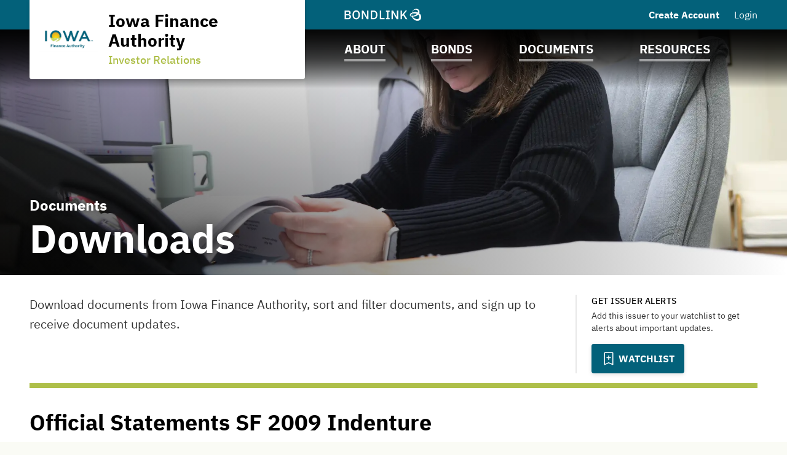

--- FILE ---
content_type: text/html; charset=UTF-8
request_url: https://www.iowabonds.com/iowa-finance-authority-investor-relations-ia/documents/downloads/i1103?docTypeId=23746&noXdRedir=1
body_size: 30490
content:

<!DOCTYPE html>
<html lang="en">
  <head>
  <meta charset="utf-8">
  <meta name="viewport" content="width=device-width, initial-scale=1, shrink-to-fit=no">
  <meta http-equiv="x-ua-compatible" content="ie=edge">
   <link rel="canonical" href="https://www.iowabonds.com/iowa-finance-authority-investor-relations-ia/documents/downloads/i1103?docTypeId=23746" /> 

  <title>Downloads | Iowa Finance Authority | BondLink</title><meta name="twitter:card" content="summary_large_image"/><meta property="og:description" content="Download documents from Iowa Finance Authority, sort and filter documents, and sign up to receive document updates."/><meta property="og:title" content="Downloads | Iowa Finance Authority | BondLink"/><meta property="og:type" content="website"/><meta property="og:url" content="/iowa-finance-authority-investor-relations-ia/documents/downloads/i1103?docTypeId=23746"/><meta property="og:image" content="https://bondlink-cdn.com/1079/IFA_Stacked-cropped.soQskNr6C.jpg"/><meta property="og:image:alt" content="Logo for Iowa Finance Authority"/><meta id="__PAGE_DATA__" data-pagedata="{&quot;BLSession&quot;:{&quot;flash&quot;:[],&quot;issuer&quot;:{&quot;id&quot;:1103,&quot;clientId&quot;:1079,&quot;bankId&quot;:null,&quot;issuerType&quot;:{&quot;_tag&quot;:&quot;StateProvince&quot;,&quot;id&quot;:14,&quot;name&quot;:&quot;State / Province&quot;},&quot;addressId&quot;:2429,&quot;primaryOfficerId&quot;:42299,&quot;welcomeSigneeId&quot;:42299,&quot;slug&quot;:&quot;iowa-finance-authority-investor-relations-ia&quot;,&quot;name&quot;:&quot;Iowa Finance Authority&quot;,&quot;shortName&quot;:&quot;IFA&quot;,&quot;subheader&quot;:&quot;Investor Relations&quot;,&quot;email&quot;:&quot;iowafinanceauthorityIR@iowafinance.com&quot;,&quot;phoneNumber&quot;:&quot;(515) 452-0400&quot;,&quot;phoneExtension&quot;:null,&quot;logoUrl&quot;:&quot;1079/IFA_Stacked-cropped.soQskNr6C.jpg&quot;,&quot;logoIsRectangle&quot;:false,&quot;website&quot;:&quot;http://www.iowafinanceauthority.gov/Home/Index&quot;,&quot;customDomain&quot;:&quot;https://www.iowabonds.com&quot;,&quot;published&quot;:true,&quot;publishDate&quot;:&quot;2019-11-21T21:16:53Z&quot;,&quot;hasSitePassword&quot;:true,&quot;domainOwner&quot;:true,&quot;suspended&quot;:false},&quot;iffs&quot;:{&quot;ffs&quot;:[[1,true],[3,false],[4,true],[5,true],[6,true],[7,true],[8,true],[9,false],[13,true],[19,true],[23,true],[27,true],[41,true],[42,false],[49,false],[58,false],[62,false],[65,false],[69,true],[77,false],[79,true],[80,true]]},&quot;bank&quot;:null,&quot;bankFeatureFlags&quot;:{&quot;ffs&quot;:[]},&quot;primaryOfficer&quot;:{&quot;data&quot;:{&quot;record&quot;:{&quot;firstName&quot;:&quot;Aaron&quot;,&quot;lastName&quot;:&quot;Smith&quot;,&quot;title&quot;:&quot;Chief Financial Officer&quot;,&quot;email&quot;:&quot;aaron.smith@iowafinance.com&quot;,&quot;phoneNumber&quot;:null,&quot;phoneExtension&quot;:null,&quot;twitterUrl&quot;:null,&quot;linkedinUrl&quot;:null,&quot;blurb&quot;:&quot;Mr. Smith is the Chief Financial Officer for the Iowa Finance Authority and the Iowa Economic Development Authority. In this role, he provides strategic financial leadership and oversees programs that drive economic growth and community development across Iowa. Mr. Smith holds master’s degrees in finance and business administration and serves on the Federal Reserve Bank of Chicago’s Advisory Council on Small Business, Community and Economic Development, Agriculture and Labor, as well as the U.S. Environmental Protection Agency’s Environmental Financial Advisory Board.&quot;,&quot;issuerOrder&quot;:0,&quot;officerPageVisibility&quot;:true,&quot;media&quot;:{&quot;caption&quot;:null,&quot;altText&quot;:null,&quot;mediaDate&quot;:{&quot;qualifier&quot;:{&quot;_tag&quot;:&quot;Day&quot;,&quot;id&quot;:1},&quot;date&quot;:&quot;2025-12-22&quot;},&quot;mediaOrder&quot;:1,&quot;documentTypeId&quot;:null,&quot;uploadResponse&quot;:{&quot;uri&quot;:&quot;1079/Photo_AS-cropped.Bnw5fr6H.jpg&quot;,&quot;fileSize&quot;:19502,&quot;viewName&quot;:&quot;April 22, 2021 - User Image&quot;},&quot;archived&quot;:null,&quot;mediaCategoryId&quot;:21}},&quot;id&quot;:42299},&quot;_tag&quot;:&quot;Published&quot;},&quot;docTypes&quot;:[{&quot;id&quot;:1745,&quot;categoryName&quot;:&quot;Annual Disclosure Filing&quot;},{&quot;id&quot;:1747,&quot;categoryName&quot;:&quot;Rating Reports&quot;},{&quot;id&quot;:1750,&quot;categoryName&quot;:&quot;Annual Report&quot;},{&quot;id&quot;:1834,&quot;categoryName&quot;:&quot;IFA Custom Reports&quot;},{&quot;id&quot;:5770,&quot;categoryName&quot;:&quot;IFA Annual Performance Report&quot;},{&quot;id&quot;:22885,&quot;categoryName&quot;:&quot;Debt Reports&quot;},{&quot;id&quot;:22900,&quot;categoryName&quot;:&quot;State Revolving Fund (SRF) Financial Statements&quot;},{&quot;id&quot;:22954,&quot;categoryName&quot;:&quot;Iowa Title Guaranty (ITG) Financial Statements&quot;},{&quot;id&quot;:23743,&quot;categoryName&quot;:&quot;Official Statements SF 1991 Indenture&quot;},{&quot;id&quot;:23746,&quot;categoryName&quot;:&quot;Official Statements SF 2009 Indenture&quot;},{&quot;id&quot;:23749,&quot;categoryName&quot;:&quot;Official Statements MF 2005 Indenture&quot;},{&quot;id&quot;:23752,&quot;categoryName&quot;:&quot;Official Statements SRF Indenture&quot;},{&quot;id&quot;:26144,&quot;categoryName&quot;:&quot;Policies&quot;},{&quot;id&quot;:31329,&quot;categoryName&quot;:&quot;Unaudited Quarterly Financials&quot;},{&quot;id&quot;:41226,&quot;categoryName&quot;:&quot;IRMA Letters&quot;}],&quot;user&quot;:null,&quot;userFocuses&quot;:[],&quot;userSectors&quot;:[],&quot;userSubscribed&quot;:false,&quot;headerPhotos&quot;:[[{&quot;_tag&quot;:&quot;BondsPage&quot;,&quot;enablingFlag&quot;:{&quot;_tag&quot;:&quot;None&quot;},&quot;id&quot;:25,&quot;name&quot;:&quot;Bonds&quot;},{&quot;data&quot;:{&quot;record&quot;:{&quot;page&quot;:{&quot;_tag&quot;:&quot;BondsPage&quot;,&quot;enablingFlag&quot;:{&quot;_tag&quot;:&quot;None&quot;},&quot;id&quot;:25,&quot;name&quot;:&quot;Bonds&quot;},&quot;media&quot;:{&quot;data&quot;:{&quot;record&quot;:{&quot;caption&quot;:null,&quot;altText&quot;:null,&quot;mediaDate&quot;:{&quot;qualifier&quot;:{&quot;_tag&quot;:&quot;Day&quot;,&quot;id&quot;:1},&quot;date&quot;:&quot;2019-10-31&quot;},&quot;mediaOrder&quot;:1,&quot;documentTypeId&quot;:null,&quot;uploadResponse&quot;:{&quot;uri&quot;:&quot;1079/Bonds_page-cropped.zp6Bz4LL.JPG&quot;,&quot;fileSize&quot;:697807,&quot;viewName&quot;:&quot;October 31, 2019 - Header Photo Image&quot;},&quot;archived&quot;:null,&quot;mediaCategoryId&quot;:43},&quot;id&quot;:372271},&quot;_tag&quot;:&quot;Published&quot;},&quot;commonHeaderPhotoId&quot;:null},&quot;id&quot;:7387},&quot;_tag&quot;:&quot;Published&quot;}],[{&quot;_tag&quot;:&quot;ResourcesPage&quot;,&quot;enablingFlag&quot;:{&quot;_tag&quot;:&quot;None&quot;},&quot;id&quot;:24,&quot;name&quot;:&quot;Resources&quot;},{&quot;data&quot;:{&quot;record&quot;:{&quot;page&quot;:{&quot;_tag&quot;:&quot;ResourcesPage&quot;,&quot;enablingFlag&quot;:{&quot;_tag&quot;:&quot;None&quot;},&quot;id&quot;:24,&quot;name&quot;:&quot;Resources&quot;},&quot;media&quot;:{&quot;data&quot;:{&quot;record&quot;:{&quot;caption&quot;:null,&quot;altText&quot;:null,&quot;mediaDate&quot;:{&quot;qualifier&quot;:{&quot;_tag&quot;:&quot;Day&quot;,&quot;id&quot;:1},&quot;date&quot;:&quot;2019-10-31&quot;},&quot;mediaOrder&quot;:1,&quot;documentTypeId&quot;:null,&quot;uploadResponse&quot;:{&quot;uri&quot;:&quot;1079/Resources_page-cropped.57KbwIi9.jpg&quot;,&quot;fileSize&quot;:175138,&quot;viewName&quot;:&quot;October 31, 2019 - Header Photo Image&quot;},&quot;archived&quot;:null,&quot;mediaCategoryId&quot;:43},&quot;id&quot;:372286},&quot;_tag&quot;:&quot;Published&quot;},&quot;commonHeaderPhotoId&quot;:null},&quot;id&quot;:7402},&quot;_tag&quot;:&quot;Published&quot;}],[{&quot;_tag&quot;:&quot;DocumentsPage&quot;,&quot;enablingFlag&quot;:{&quot;_tag&quot;:&quot;None&quot;},&quot;id&quot;:23,&quot;name&quot;:&quot;Documents&quot;},{&quot;data&quot;:{&quot;record&quot;:{&quot;page&quot;:{&quot;_tag&quot;:&quot;DocumentsPage&quot;,&quot;enablingFlag&quot;:{&quot;_tag&quot;:&quot;None&quot;},&quot;id&quot;:23,&quot;name&quot;:&quot;Documents&quot;},&quot;media&quot;:{&quot;data&quot;:{&quot;record&quot;:{&quot;caption&quot;:null,&quot;altText&quot;:null,&quot;mediaDate&quot;:{&quot;qualifier&quot;:{&quot;_tag&quot;:&quot;Day&quot;,&quot;id&quot;:1},&quot;date&quot;:&quot;2025-04-30&quot;},&quot;mediaOrder&quot;:1,&quot;documentTypeId&quot;:null,&quot;uploadResponse&quot;:{&quot;uri&quot;:&quot;1079/documents-header-cropped.bGjHRnyZN.webp&quot;,&quot;fileSize&quot;:55048,&quot;viewName&quot;:&quot;documents-header-cropped.webp&quot;},&quot;archived&quot;:null,&quot;mediaCategoryId&quot;:43},&quot;id&quot;:372259},&quot;_tag&quot;:&quot;Published&quot;},&quot;commonHeaderPhotoId&quot;:null},&quot;id&quot;:7381},&quot;_tag&quot;:&quot;Published&quot;}],[{&quot;_tag&quot;:&quot;Homepage&quot;,&quot;enablingFlag&quot;:{&quot;_tag&quot;:&quot;None&quot;},&quot;id&quot;:18,&quot;name&quot;:&quot;Homepage&quot;},{&quot;data&quot;:{&quot;record&quot;:{&quot;page&quot;:{&quot;_tag&quot;:&quot;Homepage&quot;,&quot;enablingFlag&quot;:{&quot;_tag&quot;:&quot;None&quot;},&quot;id&quot;:18,&quot;name&quot;:&quot;Homepage&quot;},&quot;media&quot;:{&quot;data&quot;:{&quot;record&quot;:{&quot;caption&quot;:null,&quot;altText&quot;:null,&quot;mediaDate&quot;:{&quot;qualifier&quot;:{&quot;_tag&quot;:&quot;Day&quot;,&quot;id&quot;:1},&quot;date&quot;:&quot;2025-04-30&quot;},&quot;mediaOrder&quot;:1,&quot;documentTypeId&quot;:null,&quot;uploadResponse&quot;:{&quot;uri&quot;:&quot;1079/homepage-header-cropped.vlYO8QYfq.webp&quot;,&quot;fileSize&quot;:370660,&quot;viewName&quot;:&quot;homepage-header-cropped.webp&quot;},&quot;archived&quot;:null,&quot;mediaCategoryId&quot;:43},&quot;id&quot;:372253},&quot;_tag&quot;:&quot;Published&quot;},&quot;commonHeaderPhotoId&quot;:null},&quot;id&quot;:7375},&quot;_tag&quot;:&quot;Published&quot;}],[{&quot;_tag&quot;:&quot;AboutPage&quot;,&quot;enablingFlag&quot;:{&quot;_tag&quot;:&quot;None&quot;},&quot;id&quot;:22,&quot;name&quot;:&quot;About&quot;},{&quot;data&quot;:{&quot;record&quot;:{&quot;page&quot;:{&quot;_tag&quot;:&quot;AboutPage&quot;,&quot;enablingFlag&quot;:{&quot;_tag&quot;:&quot;None&quot;},&quot;id&quot;:22,&quot;name&quot;:&quot;About&quot;},&quot;media&quot;:{&quot;data&quot;:{&quot;record&quot;:{&quot;caption&quot;:null,&quot;altText&quot;:null,&quot;mediaDate&quot;:{&quot;qualifier&quot;:{&quot;_tag&quot;:&quot;Day&quot;,&quot;id&quot;:1},&quot;date&quot;:&quot;2025-04-30&quot;},&quot;mediaOrder&quot;:1,&quot;documentTypeId&quot;:null,&quot;uploadResponse&quot;:{&quot;uri&quot;:&quot;1079/about-header-cropped.juj73y73c.webp&quot;,&quot;fileSize&quot;:122658,&quot;viewName&quot;:&quot;about-header-cropped.webp&quot;},&quot;archived&quot;:null,&quot;mediaCategoryId&quot;:43},&quot;id&quot;:372277},&quot;_tag&quot;:&quot;Published&quot;},&quot;commonHeaderPhotoId&quot;:null},&quot;id&quot;:7393},&quot;_tag&quot;:&quot;Published&quot;}]],&quot;disclaimers&quot;:[{&quot;data&quot;:{&quot;record&quot;:{&quot;disclaimerType&quot;:{&quot;_tag&quot;:&quot;General&quot;,&quot;id&quot;:1,&quot;showName&quot;:&quot;general-disclaimer&quot;,&quot;typeName&quot;:&quot;general&quot;},&quot;data&quot;:&quot;Iowa Finance Authority\n\n\\*\\*Please read the Disclaimer below and indicate your acceptance before entering the Iowa Finance Authority’s BondLink website. \\*\\*\n\nYou have requested permission to enter the Iowa Finance Authority’s (the “Authority”) BondLink website.  Your access and use of this site is subject to the following terms and conditions and all applicable laws. By accessing and browsing this site, you accept these terms and conditions without limitation or qualification.\n\nThe materials and any hyperlinks to other websites contained herein provide certain information regarding the Authority.   Such materials and hyperlinks include information originally prepared for and reported to the Municipal Securities Rulemaking Board’s Electronic Municipal Market Access (“EMMA”) website to satisfy the Authority’s continuing disclosure agreements with respect to certain outstanding bond transactions.  The information provided on this website is for informational purposes and is not meant to include all information filed on EMMA by the Authority.  The documents and information contained on this website are not intended to replace or supplement the information posted to EMMA. \n\nThe information contained on this website should not be construed as being current or accurate with regard to the operations or financial position of the Authority.  Documents contained on this website should only be considered reliable as of the date they were prepared.  Changes in facts and circumstances or the passage of time may make such documents inaccurate or incomplete as of the date of viewing.  The Authority undertakes no obligation to update any information included on this website.  Any information on this website may be removed or updated at any time and without notice.  The information, estimates, and expressions of opinion herein are subject to change without notice and the posting of information on this website does not imply that there has been no change in such information or the affairs of the Authority since the date such information was prepared. \n\nAny rating agency reports provided through this website were prepared by the respective rating agencies and the Authority disclaims responsibility for the contents of such reports or any investor’s reliance thereon. \n\nThe Authority disclaims any responsibility or liability for damages caused by viruses contained within the electronic files on this website. \n\nThe information contained at this website has been included for general informational purposes only and no person should make any investment decision in reliance upon the information contained herein. This website and the information contained herein do not constitute an offer to sell or the solicitation of any offer to buy any securities. Refer to the Official Statement and operative documents of the Authority, and for the respective series of bonds, for complete information on that bond issue. No statement found on this website is incorporated by reference in any preliminary or final offering document and no statement on this website is part of any preliminary or final offering document.\n\nAny forward-looking statements included in the information on this website are subject to a variety of uncertainties that could cause any actual results to differ materially from the projected results in any such statement.\n\nThe Authority maintains its BondLink website; however, the Authority’s BondLink website may include hyperlinks to websites maintained or controlled by others. The Authority is not responsible for and does not routinely screen, approve, review or endorse the contents of these other websites. Hyperlinks to other websites have been provided for convenience and the Authority does not provide any comfort or assurances with respect to the accuracy of the information contained on such hyperlinked websites.\n\nCopies of documents prepared by the Authority and referred to herein may be obtained by contacting the Iowa Finance Authority.\n\nIf you have read, understand and agree with the above and wish to continue to Authority’s Investor Relations website, please click \&quot;I Agree\&quot; below.&quot;,&quot;sessionLength&quot;:null},&quot;id&quot;:30832},&quot;_tag&quot;:&quot;Published&quot;},{&quot;data&quot;:{&quot;record&quot;:{&quot;disclaimerType&quot;:{&quot;_tag&quot;:&quot;Offering&quot;,&quot;id&quot;:2,&quot;showName&quot;:&quot;offering-disclaimer&quot;,&quot;typeName&quot;:&quot;offering&quot;},&quot;data&quot;:&quot;The Issuer has prepared this offering document (the “Offering Document”) relating to its issuance of securities as of its date.\n\nThe Offering Document and the information contained therein speak only as of its date and are subject to amendment or other change without any notice. Its availability on this website is not an implication that the information contained in such Offering Document is updated from and after its dated date.\n\nUnder no circumstances shall the Offering Document or its electronic posting constitute an offer to sell or the solicitation of any offer to buy nor will there be any sale of the securities described in the Offering Document in any jurisdiction in which such offer, solicitation or sale would be unlawful prior to registration or qualification under the securities laws of any such jurisdiction. Investors must read the entire Offering Document, including the appendices, to obtain information essential to making an informed investment decision.\n\nBy clicking accept and accessing the Offering Document, you will be deemed to have accepted the terms of this Disclaimer and to have consented to the electronic transmission of the Offering Document.\n\nAccess to the electronic version of the Offering Document will continue to be provided by the Issuer on this site. This page, a service procured by the Issuer from BondLink, is the sole means by which the Issuer has provided access to the electronic version of the Offering Document.\n\nIf you need assistance accessing the Documents, please email Issuersuccess@bondlink.com&quot;,&quot;sessionLength&quot;:86400},&quot;id&quot;:4778},&quot;_tag&quot;:&quot;Published&quot;}],&quot;footerDisclaimerTypes&quot;:[{&quot;_tag&quot;:&quot;General&quot;,&quot;id&quot;:1,&quot;showName&quot;:&quot;general-disclaimer&quot;,&quot;typeName&quot;:&quot;general&quot;},{&quot;_tag&quot;:&quot;Document&quot;,&quot;id&quot;:4,&quot;showName&quot;:&quot;document-disclaimer&quot;,&quot;typeName&quot;:&quot;document&quot;}],&quot;exitDisclaimer&quot;:null,&quot;dueDisclaimer&quot;:[[&quot;1103-1&quot;,{&quot;data&quot;:{&quot;record&quot;:{&quot;disclaimerType&quot;:{&quot;_tag&quot;:&quot;General&quot;,&quot;id&quot;:1,&quot;showName&quot;:&quot;general-disclaimer&quot;,&quot;typeName&quot;:&quot;general&quot;},&quot;data&quot;:&quot;Iowa Finance Authority\n\n\\*\\*Please read the Disclaimer below and indicate your acceptance before entering the Iowa Finance Authority’s BondLink website. \\*\\*\n\nYou have requested permission to enter the Iowa Finance Authority’s (the “Authority”) BondLink website.  Your access and use of this site is subject to the following terms and conditions and all applicable laws. By accessing and browsing this site, you accept these terms and conditions without limitation or qualification.\n\nThe materials and any hyperlinks to other websites contained herein provide certain information regarding the Authority.   Such materials and hyperlinks include information originally prepared for and reported to the Municipal Securities Rulemaking Board’s Electronic Municipal Market Access (“EMMA”) website to satisfy the Authority’s continuing disclosure agreements with respect to certain outstanding bond transactions.  The information provided on this website is for informational purposes and is not meant to include all information filed on EMMA by the Authority.  The documents and information contained on this website are not intended to replace or supplement the information posted to EMMA. \n\nThe information contained on this website should not be construed as being current or accurate with regard to the operations or financial position of the Authority.  Documents contained on this website should only be considered reliable as of the date they were prepared.  Changes in facts and circumstances or the passage of time may make such documents inaccurate or incomplete as of the date of viewing.  The Authority undertakes no obligation to update any information included on this website.  Any information on this website may be removed or updated at any time and without notice.  The information, estimates, and expressions of opinion herein are subject to change without notice and the posting of information on this website does not imply that there has been no change in such information or the affairs of the Authority since the date such information was prepared. \n\nAny rating agency reports provided through this website were prepared by the respective rating agencies and the Authority disclaims responsibility for the contents of such reports or any investor’s reliance thereon. \n\nThe Authority disclaims any responsibility or liability for damages caused by viruses contained within the electronic files on this website. \n\nThe information contained at this website has been included for general informational purposes only and no person should make any investment decision in reliance upon the information contained herein. This website and the information contained herein do not constitute an offer to sell or the solicitation of any offer to buy any securities. Refer to the Official Statement and operative documents of the Authority, and for the respective series of bonds, for complete information on that bond issue. No statement found on this website is incorporated by reference in any preliminary or final offering document and no statement on this website is part of any preliminary or final offering document.\n\nAny forward-looking statements included in the information on this website are subject to a variety of uncertainties that could cause any actual results to differ materially from the projected results in any such statement.\n\nThe Authority maintains its BondLink website; however, the Authority’s BondLink website may include hyperlinks to websites maintained or controlled by others. The Authority is not responsible for and does not routinely screen, approve, review or endorse the contents of these other websites. Hyperlinks to other websites have been provided for convenience and the Authority does not provide any comfort or assurances with respect to the accuracy of the information contained on such hyperlinked websites.\n\nCopies of documents prepared by the Authority and referred to herein may be obtained by contacting the Iowa Finance Authority.\n\nIf you have read, understand and agree with the above and wish to continue to Authority’s Investor Relations website, please click \&quot;I Agree\&quot; below.&quot;,&quot;sessionLength&quot;:null},&quot;id&quot;:30832},&quot;_tag&quot;:&quot;Published&quot;}]],&quot;hrefs&quot;:[],&quot;siteTemplate&quot;:{&quot;data&quot;:{&quot;record&quot;:{&quot;primaryColor&quot;:&quot;#03617A&quot;,&quot;secondaryColor&quot;:&quot;#AEBF49&quot;,&quot;primaryForBg&quot;:false},&quot;id&quot;:661},&quot;_tag&quot;:&quot;Published&quot;},&quot;relatedIssuers&quot;:[],&quot;prefs&quot;:{&quot;customHeaderText1&quot;:null,&quot;linkedinUrl&quot;:null,&quot;twitterUrl&quot;:null,&quot;facebookUrl&quot;:null,&quot;instagramUrl&quot;:null,&quot;youtubeUrl&quot;:null,&quot;customPages&quot;:3,&quot;customFiscalYear&quot;:7},&quot;pages&quot;:[{&quot;page&quot;:{&quot;_tag&quot;:&quot;EmmaLinks&quot;,&quot;defaultSortCol&quot;:{&quot;_tag&quot;:&quot;Cusip9BondName&quot;,&quot;columnName&quot;:&quot;bond_name&quot;},&quot;defaultSortDir&quot;:{&quot;_tag&quot;:&quot;ASC&quot;,&quot;dir&quot;:&quot;asc&quot;},&quot;enablingFlag&quot;:{&quot;_tag&quot;:&quot;Some&quot;,&quot;value&quot;:{&quot;_tag&quot;:&quot;Emma&quot;,&quot;default&quot;:true,&quot;dependsOn&quot;:{&quot;_tag&quot;:&quot;None&quot;},&quot;description&quot;:&quot;Show CUSIP-9 section on site&quot;,&quot;featureType&quot;:{&quot;_tag&quot;:&quot;SectionToggle&quot;,&quot;name&quot;:&quot;Section Toggles&quot;},&quot;humanName&quot;:&quot;Emma&quot;,&quot;id&quot;:19,&quot;notes&quot;:{&quot;_tag&quot;:&quot;None&quot;},&quot;roles&quot;:{&quot;_tag&quot;:&quot;IssuerUserRoles&quot;,&quot;roles&quot;:[{&quot;_tag&quot;:&quot;IssuerAdmin&quot;,&quot;id&quot;:3,&quot;role&quot;:&quot;IssuerAdmin&quot;},{&quot;_tag&quot;:&quot;IssuerUser&quot;,&quot;id&quot;:4,&quot;role&quot;:&quot;IssuerUser&quot;}]}}},&quot;id&quot;:5,&quot;name&quot;:&quot;MSRB EMMA® Links&quot;,&quot;sortColumns&quot;:[{&quot;_tag&quot;:&quot;Cusip9BondName&quot;,&quot;columnName&quot;:&quot;bond_name&quot;},{&quot;_tag&quot;:&quot;Cusip9Cusip&quot;,&quot;columnName&quot;:&quot;cusip&quot;},{&quot;_tag&quot;:&quot;Cusip9DatedDate&quot;,&quot;columnName&quot;:&quot;dated_date&quot;},{&quot;_tag&quot;:&quot;Cusip9IssueDate&quot;,&quot;columnName&quot;:&quot;issue_date&quot;},{&quot;_tag&quot;:&quot;Cusip9MaturityDate&quot;,&quot;columnName&quot;:&quot;maturity_date&quot;}]},&quot;title&quot;:null,&quot;introSentence&quot;:null,&quot;sort&quot;:{&quot;column&quot;:{&quot;_tag&quot;:&quot;Cusip9IssueDate&quot;,&quot;columnName&quot;:&quot;issue_date&quot;},&quot;direction&quot;:{&quot;_tag&quot;:&quot;DESC&quot;,&quot;dir&quot;:&quot;desc&quot;}},&quot;possibleSortColumns&quot;:[{&quot;_tag&quot;:&quot;Cusip9BondName&quot;,&quot;columnName&quot;:&quot;bond_name&quot;},{&quot;_tag&quot;:&quot;Cusip9Cusip&quot;,&quot;columnName&quot;:&quot;cusip&quot;},{&quot;_tag&quot;:&quot;Cusip9DatedDate&quot;,&quot;columnName&quot;:&quot;dated_date&quot;},{&quot;_tag&quot;:&quot;Cusip9IssueDate&quot;,&quot;columnName&quot;:&quot;issue_date&quot;},{&quot;_tag&quot;:&quot;Cusip9MaturityDate&quot;,&quot;columnName&quot;:&quot;maturity_date&quot;}],&quot;pageHeader&quot;:null},{&quot;page&quot;:{&quot;_tag&quot;:&quot;InfrastructureProjects&quot;,&quot;enablingFlag&quot;:{&quot;_tag&quot;:&quot;Some&quot;,&quot;value&quot;:{&quot;_tag&quot;:&quot;Projects&quot;,&quot;default&quot;:true,&quot;dependsOn&quot;:{&quot;_tag&quot;:&quot;None&quot;},&quot;description&quot;:&quot;Show projects on site&quot;,&quot;featureType&quot;:{&quot;_tag&quot;:&quot;SectionToggle&quot;,&quot;name&quot;:&quot;Section Toggles&quot;},&quot;humanName&quot;:&quot;Projects&quot;,&quot;id&quot;:13,&quot;notes&quot;:{&quot;_tag&quot;:&quot;None&quot;},&quot;roles&quot;:{&quot;_tag&quot;:&quot;IssuerUserRoles&quot;,&quot;roles&quot;:[{&quot;_tag&quot;:&quot;IssuerAdmin&quot;,&quot;id&quot;:3,&quot;role&quot;:&quot;IssuerAdmin&quot;},{&quot;_tag&quot;:&quot;IssuerUser&quot;,&quot;id&quot;:4,&quot;role&quot;:&quot;IssuerUser&quot;}]}}},&quot;id&quot;:6,&quot;name&quot;:&quot;Projects&quot;},&quot;title&quot;:&quot;Programs&quot;,&quot;introSentence&quot;:null,&quot;sort&quot;:null,&quot;possibleSortColumns&quot;:[],&quot;pageHeader&quot;:null},{&quot;page&quot;:{&quot;_tag&quot;:&quot;CustomPage1&quot;,&quot;enablingFlag&quot;:{&quot;_tag&quot;:&quot;Some&quot;,&quot;value&quot;:{&quot;_tag&quot;:&quot;CustomPage1&quot;,&quot;default&quot;:false,&quot;dependsOn&quot;:{&quot;_tag&quot;:&quot;None&quot;},&quot;description&quot;:&quot;Whether to enable or disable custom page 1&quot;,&quot;featureType&quot;:{&quot;_tag&quot;:&quot;SectionToggle&quot;,&quot;name&quot;:&quot;Section Toggles&quot;},&quot;humanName&quot;:&quot;Custom Page 1&quot;,&quot;id&quot;:41,&quot;notes&quot;:{&quot;_tag&quot;:&quot;None&quot;},&quot;roles&quot;:{&quot;_tag&quot;:&quot;IssuerUserRoles&quot;,&quot;roles&quot;:[{&quot;_tag&quot;:&quot;IssuerAdmin&quot;,&quot;id&quot;:3,&quot;role&quot;:&quot;IssuerAdmin&quot;},{&quot;_tag&quot;:&quot;IssuerUser&quot;,&quot;id&quot;:4,&quot;role&quot;:&quot;IssuerUser&quot;}]}}},&quot;ff&quot;:{&quot;_tag&quot;:&quot;CustomPage1&quot;,&quot;default&quot;:false,&quot;dependsOn&quot;:{&quot;_tag&quot;:&quot;None&quot;},&quot;description&quot;:&quot;Whether to enable or disable custom page 1&quot;,&quot;featureType&quot;:{&quot;_tag&quot;:&quot;SectionToggle&quot;,&quot;name&quot;:&quot;Section Toggles&quot;},&quot;humanName&quot;:&quot;Custom Page 1&quot;,&quot;id&quot;:41,&quot;notes&quot;:{&quot;_tag&quot;:&quot;None&quot;},&quot;roles&quot;:{&quot;_tag&quot;:&quot;IssuerUserRoles&quot;,&quot;roles&quot;:[{&quot;_tag&quot;:&quot;IssuerAdmin&quot;,&quot;id&quot;:3,&quot;role&quot;:&quot;IssuerAdmin&quot;},{&quot;_tag&quot;:&quot;IssuerUser&quot;,&quot;id&quot;:4,&quot;role&quot;:&quot;IssuerUser&quot;}]}},&quot;id&quot;:9,&quot;index&quot;:1,&quot;mc&quot;:{&quot;_tag&quot;:&quot;CustomPage1Photos&quot;,&quot;categoryName&quot;:&quot;Custom Page 1 Photos&quot;,&quot;id&quot;:49},&quot;name&quot;:&quot;Custom Page 1&quot;,&quot;tt&quot;:{&quot;_tag&quot;:&quot;CustomPage1&quot;,&quot;id&quot;:10,&quot;machineName&quot;:&quot;custom-page-1&quot;,&quot;typeName&quot;:&quot;custom_page_1&quot;}},&quot;title&quot;:&quot;State Revolving Fund&quot;,&quot;introSentence&quot;:null,&quot;sort&quot;:null,&quot;possibleSortColumns&quot;:[],&quot;pageHeader&quot;:{&quot;_tag&quot;:&quot;ResourcesPage&quot;,&quot;enablingFlag&quot;:{&quot;_tag&quot;:&quot;None&quot;},&quot;id&quot;:24,&quot;name&quot;:&quot;Resources&quot;}},{&quot;page&quot;:{&quot;_tag&quot;:&quot;CustomPage2&quot;,&quot;enablingFlag&quot;:{&quot;_tag&quot;:&quot;Some&quot;,&quot;value&quot;:{&quot;_tag&quot;:&quot;CustomPage2&quot;,&quot;default&quot;:false,&quot;dependsOn&quot;:{&quot;_tag&quot;:&quot;None&quot;},&quot;description&quot;:&quot;Whether to enable or disable custom page 2&quot;,&quot;featureType&quot;:{&quot;_tag&quot;:&quot;SectionToggle&quot;,&quot;name&quot;:&quot;Section Toggles&quot;},&quot;humanName&quot;:&quot;Custom Page 2&quot;,&quot;id&quot;:42,&quot;notes&quot;:{&quot;_tag&quot;:&quot;None&quot;},&quot;roles&quot;:{&quot;_tag&quot;:&quot;IssuerUserRoles&quot;,&quot;roles&quot;:[{&quot;_tag&quot;:&quot;IssuerAdmin&quot;,&quot;id&quot;:3,&quot;role&quot;:&quot;IssuerAdmin&quot;},{&quot;_tag&quot;:&quot;IssuerUser&quot;,&quot;id&quot;:4,&quot;role&quot;:&quot;IssuerUser&quot;}]}}},&quot;ff&quot;:{&quot;_tag&quot;:&quot;CustomPage2&quot;,&quot;default&quot;:false,&quot;dependsOn&quot;:{&quot;_tag&quot;:&quot;None&quot;},&quot;description&quot;:&quot;Whether to enable or disable custom page 2&quot;,&quot;featureType&quot;:{&quot;_tag&quot;:&quot;SectionToggle&quot;,&quot;name&quot;:&quot;Section Toggles&quot;},&quot;humanName&quot;:&quot;Custom Page 2&quot;,&quot;id&quot;:42,&quot;notes&quot;:{&quot;_tag&quot;:&quot;None&quot;},&quot;roles&quot;:{&quot;_tag&quot;:&quot;IssuerUserRoles&quot;,&quot;roles&quot;:[{&quot;_tag&quot;:&quot;IssuerAdmin&quot;,&quot;id&quot;:3,&quot;role&quot;:&quot;IssuerAdmin&quot;},{&quot;_tag&quot;:&quot;IssuerUser&quot;,&quot;id&quot;:4,&quot;role&quot;:&quot;IssuerUser&quot;}]}},&quot;id&quot;:10,&quot;index&quot;:2,&quot;mc&quot;:{&quot;_tag&quot;:&quot;CustomPage2Photos&quot;,&quot;categoryName&quot;:&quot;Custom Page 2 Photos&quot;,&quot;id&quot;:50},&quot;name&quot;:&quot;Custom Page 2&quot;,&quot;tt&quot;:{&quot;_tag&quot;:&quot;CustomPage2&quot;,&quot;id&quot;:11,&quot;machineName&quot;:&quot;custom-page-2&quot;,&quot;typeName&quot;:&quot;custom_page_2&quot;}},&quot;title&quot;:&quot;Iowa Investments&quot;,&quot;introSentence&quot;:null,&quot;sort&quot;:null,&quot;possibleSortColumns&quot;:[],&quot;pageHeader&quot;:null},{&quot;page&quot;:{&quot;_tag&quot;:&quot;CustomPage3&quot;,&quot;enablingFlag&quot;:{&quot;_tag&quot;:&quot;Some&quot;,&quot;value&quot;:{&quot;_tag&quot;:&quot;CustomPage3&quot;,&quot;default&quot;:false,&quot;dependsOn&quot;:{&quot;_tag&quot;:&quot;None&quot;},&quot;description&quot;:&quot;Whether to enable or disable custom page 3&quot;,&quot;featureType&quot;:{&quot;_tag&quot;:&quot;SectionToggle&quot;,&quot;name&quot;:&quot;Section Toggles&quot;},&quot;humanName&quot;:&quot;Custom Page 3&quot;,&quot;id&quot;:65,&quot;notes&quot;:{&quot;_tag&quot;:&quot;None&quot;},&quot;roles&quot;:{&quot;_tag&quot;:&quot;IssuerUserRoles&quot;,&quot;roles&quot;:[{&quot;_tag&quot;:&quot;IssuerAdmin&quot;,&quot;id&quot;:3,&quot;role&quot;:&quot;IssuerAdmin&quot;},{&quot;_tag&quot;:&quot;IssuerUser&quot;,&quot;id&quot;:4,&quot;role&quot;:&quot;IssuerUser&quot;}]}}},&quot;ff&quot;:{&quot;_tag&quot;:&quot;CustomPage3&quot;,&quot;default&quot;:false,&quot;dependsOn&quot;:{&quot;_tag&quot;:&quot;None&quot;},&quot;description&quot;:&quot;Whether to enable or disable custom page 3&quot;,&quot;featureType&quot;:{&quot;_tag&quot;:&quot;SectionToggle&quot;,&quot;name&quot;:&quot;Section Toggles&quot;},&quot;humanName&quot;:&quot;Custom Page 3&quot;,&quot;id&quot;:65,&quot;notes&quot;:{&quot;_tag&quot;:&quot;None&quot;},&quot;roles&quot;:{&quot;_tag&quot;:&quot;IssuerUserRoles&quot;,&quot;roles&quot;:[{&quot;_tag&quot;:&quot;IssuerAdmin&quot;,&quot;id&quot;:3,&quot;role&quot;:&quot;IssuerAdmin&quot;},{&quot;_tag&quot;:&quot;IssuerUser&quot;,&quot;id&quot;:4,&quot;role&quot;:&quot;IssuerUser&quot;}]}},&quot;id&quot;:19,&quot;index&quot;:3,&quot;mc&quot;:{&quot;_tag&quot;:&quot;CustomPage3Photos&quot;,&quot;categoryName&quot;:&quot;Custom Page 3 Photos&quot;,&quot;id&quot;:51},&quot;name&quot;:&quot;Custom Page 3&quot;,&quot;tt&quot;:{&quot;_tag&quot;:&quot;CustomPage3&quot;,&quot;id&quot;:12,&quot;machineName&quot;:&quot;custom-page-3&quot;,&quot;typeName&quot;:&quot;custom_page_3&quot;}},&quot;title&quot;:&quot;Homeownership Success&quot;,&quot;introSentence&quot;:null,&quot;sort&quot;:null,&quot;possibleSortColumns&quot;:[],&quot;pageHeader&quot;:{&quot;_tag&quot;:&quot;AboutPage&quot;,&quot;enablingFlag&quot;:{&quot;_tag&quot;:&quot;None&quot;},&quot;id&quot;:22,&quot;name&quot;:&quot;About&quot;}}],&quot;hasIrmaLetter&quot;:false},&quot;BLConfig&quot;:{&quot;csrf&quot;:&quot;60899e10da556ffb33281224063bdc5c9e3b2202ab3cdaa2cd94e1d79748993a-1769872116640-aa6cdc7f7dcd17b4957d85acc1550e24d443ca97&quot;,&quot;baseUrl&quot;:&quot;https://www.bondlink.com&quot;,&quot;currentBaseUrl&quot;:&quot;https://www.iowabonds.com&quot;,&quot;commit&quot;:&quot;d4f7dd8b2477455115f5f965b03b2bd0396446a9&quot;,&quot;environment&quot;:{&quot;_tag&quot;:&quot;PRODUCTION&quot;},&quot;s3&quot;:{&quot;cdn&quot;:&quot;https://bondlink-cdn.com&quot;,&quot;issuerBucket&quot;:&quot;issuer&quot;,&quot;issuerBulkUploadBucket&quot;:&quot;issuer-bulk-upload&quot;,&quot;issuerPrivateBucket&quot;:&quot;issuer-private&quot;,&quot;issuerBidSubmissionsBucket&quot;:&quot;issuer-bid-submissions&quot;},&quot;recaptchaKey&quot;:&quot;6LcLAikUAAAAAPJaDUg50m0zm-dabgM_wewnuhvw&quot;,&quot;emmaCDDetails&quot;:&quot;http://emma.msrb.org/MarketActivity/ContinuingDisclosureDetails/&quot;,&quot;customerSuccessEmail&quot;:&quot;customersuccess@bondlink.com&quot;,&quot;bondlinkPrimaryEmail&quot;:&quot;primary@bondlink.com&quot;,&quot;bondlinkPrimaryTermsUrl&quot;:&quot;https://bondlink-cdn.com/documents/bondlink-primary-terms.pdf&quot;,&quot;secReqs&quot;:null,&quot;plasmicCMS&quot;:{&quot;id&quot;:&quot;6ziWjLQYTjwRiqTDGciriw&quot;,&quot;publicToken&quot;:&quot;uzK4s0IyDrPaCG3o0uxOSXFjyleMBFWYMAYmLsz0ixi8xwEoja7ThY8uMK39kBjor59mADXg7uGOjxz6w92BSg&quot;}},&quot;props&quot;:{&quot;documents&quot;:[{&quot;data&quot;:{&quot;record&quot;:{&quot;data&quot;:{&quot;document&quot;:{&quot;caption&quot;:null,&quot;altText&quot;:null,&quot;mediaDate&quot;:{&quot;qualifier&quot;:{&quot;_tag&quot;:&quot;Day&quot;,&quot;id&quot;:1},&quot;date&quot;:&quot;2025-10-30&quot;},&quot;mediaOrder&quot;:127,&quot;documentTypeId&quot;:null,&quot;uploadResponse&quot;:{&quot;uri&quot;:&quot;1079/Rating_Action-Moodys-Ratings-assigns-Aaa-to-30Oct2025-PR_909437651.4lZDDTYUz.pdf&quot;,&quot;fileSize&quot;:42785,&quot;viewName&quot;:&quot;Rating Action-Moodys-Ratings-assigns-Aaa-to-30Oct2025-PR 909437651&quot;},&quot;archived&quot;:null,&quot;mediaCategoryId&quot;:37},&quot;category&quot;:{&quot;_tag&quot;:&quot;RatingDocument&quot;,&quot;categoryName&quot;:&quot;Rating Reports&quot;,&quot;id&quot;:37},&quot;docType&quot;:null},&quot;tags&quot;:[]},&quot;id&quot;:1363923},&quot;_tag&quot;:&quot;Published&quot;},{&quot;data&quot;:{&quot;record&quot;:{&quot;data&quot;:{&quot;document&quot;:{&quot;caption&quot;:null,&quot;altText&quot;:null,&quot;mediaDate&quot;:{&quot;qualifier&quot;:{&quot;_tag&quot;:&quot;Month&quot;,&quot;id&quot;:3},&quot;date&quot;:&quot;2025-09-01&quot;},&quot;mediaOrder&quot;:127,&quot;documentTypeId&quot;:31329,&quot;uploadResponse&quot;:{&quot;uri&quot;:&quot;1079/September-30--2025-Unaudited-Financials.ZsgczJTuu.pdf&quot;,&quot;fileSize&quot;:112309,&quot;viewName&quot;:&quot;September 30, 2025 Unaudited Financials&quot;},&quot;archived&quot;:null,&quot;mediaCategoryId&quot;:29},&quot;category&quot;:{&quot;_tag&quot;:&quot;Custom&quot;,&quot;categoryName&quot;:&quot;Custom&quot;,&quot;id&quot;:29},&quot;docType&quot;:{&quot;id&quot;:31329,&quot;categoryName&quot;:&quot;Unaudited Quarterly Financials&quot;}},&quot;tags&quot;:[]},&quot;id&quot;:1383028},&quot;_tag&quot;:&quot;Published&quot;},{&quot;data&quot;:{&quot;record&quot;:{&quot;data&quot;:{&quot;document&quot;:{&quot;caption&quot;:&quot;Official Statement&quot;,&quot;altText&quot;:null,&quot;mediaDate&quot;:{&quot;qualifier&quot;:{&quot;_tag&quot;:&quot;Day&quot;,&quot;id&quot;:1},&quot;date&quot;:&quot;2025-08-22&quot;},&quot;mediaOrder&quot;:127,&quot;documentTypeId&quot;:23743,&quot;uploadResponse&quot;:{&quot;uri&quot;:&quot;1079/2025EF-OS.66XnOlPNR.pdf&quot;,&quot;fileSize&quot;:2623845,&quot;viewName&quot;:&quot;2025EF Official Statement&quot;},&quot;archived&quot;:null,&quot;mediaCategoryId&quot;:29},&quot;category&quot;:{&quot;_tag&quot;:&quot;Custom&quot;,&quot;categoryName&quot;:&quot;Custom&quot;,&quot;id&quot;:29},&quot;docType&quot;:{&quot;id&quot;:23743,&quot;categoryName&quot;:&quot;Official Statements SF 1991 Indenture&quot;}},&quot;tags&quot;:[]},&quot;id&quot;:1224412},&quot;_tag&quot;:&quot;Published&quot;},{&quot;data&quot;:{&quot;record&quot;:{&quot;data&quot;:{&quot;document&quot;:{&quot;caption&quot;:null,&quot;altText&quot;:null,&quot;mediaDate&quot;:{&quot;qualifier&quot;:{&quot;_tag&quot;:&quot;Day&quot;,&quot;id&quot;:1},&quot;date&quot;:&quot;2025-08-07&quot;},&quot;mediaOrder&quot;:127,&quot;documentTypeId&quot;:1747,&quot;uploadResponse&quot;:{&quot;uri&quot;:&quot;1079/Iowa-Finance-Authority-Series-2025EF-S-and-P-Rating.CB74LhPW8.pdf&quot;,&quot;fileSize&quot;:153758,&quot;viewName&quot;:&quot;Iowa Finance Authority Series 2025EF S&amp;P Rating&quot;},&quot;archived&quot;:null,&quot;mediaCategoryId&quot;:29},&quot;category&quot;:{&quot;_tag&quot;:&quot;Custom&quot;,&quot;categoryName&quot;:&quot;Custom&quot;,&quot;id&quot;:29},&quot;docType&quot;:{&quot;id&quot;:1747,&quot;categoryName&quot;:&quot;Rating Reports&quot;}},&quot;tags&quot;:[]},&quot;id&quot;:1203459},&quot;_tag&quot;:&quot;Published&quot;},{&quot;data&quot;:{&quot;record&quot;:{&quot;data&quot;:{&quot;document&quot;:{&quot;caption&quot;:null,&quot;altText&quot;:null,&quot;mediaDate&quot;:{&quot;qualifier&quot;:{&quot;_tag&quot;:&quot;Day&quot;,&quot;id&quot;:1},&quot;date&quot;:&quot;2025-08-07&quot;},&quot;mediaOrder&quot;:127,&quot;documentTypeId&quot;:null,&quot;uploadResponse&quot;:{&quot;uri&quot;:&quot;1079/Iowa-Finance-Authority-Series-2025EF-S-and-P-Rating.yRqLjtpna.pdf&quot;,&quot;fileSize&quot;:153758,&quot;viewName&quot;:&quot;Iowa Finance Authority Series 2025EF S&amp;P Rating&quot;},&quot;archived&quot;:null,&quot;mediaCategoryId&quot;:37},&quot;category&quot;:{&quot;_tag&quot;:&quot;RatingDocument&quot;,&quot;categoryName&quot;:&quot;Rating Reports&quot;,&quot;id&quot;:37},&quot;docType&quot;:null},&quot;tags&quot;:[]},&quot;id&quot;:1203474},&quot;_tag&quot;:&quot;Published&quot;},{&quot;data&quot;:{&quot;record&quot;:{&quot;data&quot;:{&quot;document&quot;:{&quot;caption&quot;:null,&quot;altText&quot;:null,&quot;mediaDate&quot;:{&quot;qualifier&quot;:{&quot;_tag&quot;:&quot;Day&quot;,&quot;id&quot;:1},&quot;date&quot;:&quot;2025-08-06&quot;},&quot;mediaOrder&quot;:127,&quot;documentTypeId&quot;:null,&quot;uploadResponse&quot;:{&quot;uri&quot;:&quot;1079/Rating_Action-Moodys-Ratings-assigns-Aaa.fAwxc2YZp.pdf&quot;,&quot;fileSize&quot;:42641,&quot;viewName&quot;:&quot;Rating Action-Moodys-Ratings-assigns-Aaa&quot;},&quot;archived&quot;:null,&quot;mediaCategoryId&quot;:37},&quot;category&quot;:{&quot;_tag&quot;:&quot;RatingDocument&quot;,&quot;categoryName&quot;:&quot;Rating Reports&quot;,&quot;id&quot;:37},&quot;docType&quot;:null},&quot;tags&quot;:[]},&quot;id&quot;:1202434},&quot;_tag&quot;:&quot;Published&quot;},{&quot;data&quot;:{&quot;record&quot;:{&quot;data&quot;:{&quot;document&quot;:{&quot;caption&quot;:null,&quot;altText&quot;:null,&quot;mediaDate&quot;:{&quot;qualifier&quot;:{&quot;_tag&quot;:&quot;Day&quot;,&quot;id&quot;:1},&quot;date&quot;:&quot;2025-06-13&quot;},&quot;mediaOrder&quot;:127,&quot;documentTypeId&quot;:null,&quot;uploadResponse&quot;:{&quot;uri&quot;:&quot;1079/Moodys-Ratings-12Jun2025-Iowa-Finance-Auth-s-SRF-2025-CD.Sawiz8jqu.pdf&quot;,&quot;fileSize&quot;:49107,&quot;viewName&quot;:&quot;Moodys-Ratings-12Jun2025-Iowa Finance Auth&#x27;s SRF 2025 CD&quot;},&quot;archived&quot;:null,&quot;mediaCategoryId&quot;:37},&quot;category&quot;:{&quot;_tag&quot;:&quot;RatingDocument&quot;,&quot;categoryName&quot;:&quot;Rating Reports&quot;,&quot;id&quot;:37},&quot;docType&quot;:null},&quot;tags&quot;:[]},&quot;id&quot;:1148288},&quot;_tag&quot;:&quot;Published&quot;},{&quot;data&quot;:{&quot;record&quot;:{&quot;data&quot;:{&quot;document&quot;:{&quot;caption&quot;:null,&quot;altText&quot;:null,&quot;mediaDate&quot;:{&quot;qualifier&quot;:{&quot;_tag&quot;:&quot;Day&quot;,&quot;id&quot;:1},&quot;date&quot;:&quot;2025-06-10&quot;},&quot;mediaOrder&quot;:127,&quot;documentTypeId&quot;:null,&quot;uploadResponse&quot;:{&quot;uri&quot;:&quot;1079/Fitch-Ratings-Iowa-Finance-Auth-s-SRF-2025CD.XsVnIw4PL.pdf&quot;,&quot;fileSize&quot;:446477,&quot;viewName&quot;:&quot;Fitch Ratings Iowa Finance Auth&#x27;s SRF 2025CD&quot;},&quot;archived&quot;:null,&quot;mediaCategoryId&quot;:37},&quot;category&quot;:{&quot;_tag&quot;:&quot;RatingDocument&quot;,&quot;categoryName&quot;:&quot;Rating Reports&quot;,&quot;id&quot;:37},&quot;docType&quot;:null},&quot;tags&quot;:[]},&quot;id&quot;:1145773},&quot;_tag&quot;:&quot;Published&quot;},{&quot;data&quot;:{&quot;record&quot;:{&quot;data&quot;:{&quot;document&quot;:{&quot;caption&quot;:null,&quot;altText&quot;:null,&quot;mediaDate&quot;:{&quot;qualifier&quot;:{&quot;_tag&quot;:&quot;Month&quot;,&quot;id&quot;:3},&quot;date&quot;:&quot;2025-05-01&quot;},&quot;mediaOrder&quot;:127,&quot;documentTypeId&quot;:23743,&quot;uploadResponse&quot;:{&quot;uri&quot;:&quot;1079/2025CD-OS.inttorbau.pdf&quot;,&quot;fileSize&quot;:2921452,&quot;viewName&quot;:&quot;2025CD OS&quot;},&quot;archived&quot;:null,&quot;mediaCategoryId&quot;:29},&quot;category&quot;:{&quot;_tag&quot;:&quot;Custom&quot;,&quot;categoryName&quot;:&quot;Custom&quot;,&quot;id&quot;:29},&quot;docType&quot;:{&quot;id&quot;:23743,&quot;categoryName&quot;:&quot;Official Statements SF 1991 Indenture&quot;}},&quot;tags&quot;:[]},&quot;id&quot;:1075538},&quot;_tag&quot;:&quot;Published&quot;},{&quot;data&quot;:{&quot;record&quot;:{&quot;data&quot;:{&quot;document&quot;:{&quot;caption&quot;:null,&quot;altText&quot;:null,&quot;mediaDate&quot;:{&quot;qualifier&quot;:{&quot;_tag&quot;:&quot;Day&quot;,&quot;id&quot;:1},&quot;date&quot;:&quot;2025-04-24&quot;},&quot;mediaOrder&quot;:127,&quot;documentTypeId&quot;:null,&quot;uploadResponse&quot;:{&quot;uri&quot;:&quot;1079/Rating_Action-Moodys-Ratings-assigns-Aaa-to-23Apr2025-PR_909107265.2fm9rAV9O.pdf&quot;,&quot;fileSize&quot;:50869,&quot;viewName&quot;:&quot;Rating Action-Moodys-Ratings-assigns-Aaa-to-23Apr2025-PR 909107265&quot;},&quot;archived&quot;:null,&quot;mediaCategoryId&quot;:37},&quot;category&quot;:{&quot;_tag&quot;:&quot;RatingDocument&quot;,&quot;categoryName&quot;:&quot;Rating Reports&quot;,&quot;id&quot;:37},&quot;docType&quot;:null},&quot;tags&quot;:[]},&quot;id&quot;:1064223},&quot;_tag&quot;:&quot;Published&quot;},{&quot;data&quot;:{&quot;record&quot;:{&quot;data&quot;:{&quot;document&quot;:{&quot;caption&quot;:null,&quot;altText&quot;:null,&quot;mediaDate&quot;:{&quot;qualifier&quot;:{&quot;_tag&quot;:&quot;Day&quot;,&quot;id&quot;:1},&quot;date&quot;:&quot;2025-04-22&quot;},&quot;mediaOrder&quot;:127,&quot;documentTypeId&quot;:null,&quot;uploadResponse&quot;:{&quot;uri&quot;:&quot;1079/Iowa-Finance-Authority---S-and-P-Rating-Report--3.aAlzd0kZn.pdf&quot;,&quot;fileSize&quot;:143489,&quot;viewName&quot;:&quot;Iowa Finance Authority - S&amp;P Rating Report (3)&quot;},&quot;archived&quot;:null,&quot;mediaCategoryId&quot;:37},&quot;category&quot;:{&quot;_tag&quot;:&quot;RatingDocument&quot;,&quot;categoryName&quot;:&quot;Rating Reports&quot;,&quot;id&quot;:37},&quot;docType&quot;:null},&quot;tags&quot;:[]},&quot;id&quot;:1063108},&quot;_tag&quot;:&quot;Published&quot;},{&quot;data&quot;:{&quot;record&quot;:{&quot;data&quot;:{&quot;document&quot;:{&quot;caption&quot;:null,&quot;altText&quot;:null,&quot;mediaDate&quot;:{&quot;qualifier&quot;:{&quot;_tag&quot;:&quot;Month&quot;,&quot;id&quot;:3},&quot;date&quot;:&quot;2025-03-01&quot;},&quot;mediaOrder&quot;:127,&quot;documentTypeId&quot;:31329,&quot;uploadResponse&quot;:{&quot;uri&quot;:&quot;1079/March-31--2025-Unaudited-Financials.QJAvHsj2g.pdf&quot;,&quot;fileSize&quot;:209947,&quot;viewName&quot;:&quot;March 31, 2025 Unaudited Financials&quot;},&quot;archived&quot;:null,&quot;mediaCategoryId&quot;:29},&quot;category&quot;:{&quot;_tag&quot;:&quot;Custom&quot;,&quot;categoryName&quot;:&quot;Custom&quot;,&quot;id&quot;:29},&quot;docType&quot;:{&quot;id&quot;:31329,&quot;categoryName&quot;:&quot;Unaudited Quarterly Financials&quot;}},&quot;tags&quot;:[]},&quot;id&quot;:1075508},&quot;_tag&quot;:&quot;Published&quot;},{&quot;data&quot;:{&quot;record&quot;:{&quot;data&quot;:{&quot;document&quot;:{&quot;caption&quot;:null,&quot;altText&quot;:null,&quot;mediaDate&quot;:{&quot;qualifier&quot;:{&quot;_tag&quot;:&quot;Month&quot;,&quot;id&quot;:3},&quot;date&quot;:&quot;2025-02-01&quot;},&quot;mediaOrder&quot;:127,&quot;documentTypeId&quot;:23743,&quot;uploadResponse&quot;:{&quot;uri&quot;:&quot;1079/2025AB-OS.7Vhl3gwQx.pdf&quot;,&quot;fileSize&quot;:2908092,&quot;viewName&quot;:&quot;2025AB OS&quot;},&quot;archived&quot;:null,&quot;mediaCategoryId&quot;:29},&quot;category&quot;:{&quot;_tag&quot;:&quot;Custom&quot;,&quot;categoryName&quot;:&quot;Custom&quot;,&quot;id&quot;:29},&quot;docType&quot;:{&quot;id&quot;:23743,&quot;categoryName&quot;:&quot;Official Statements SF 1991 Indenture&quot;}},&quot;tags&quot;:[]},&quot;id&quot;:1027484},&quot;_tag&quot;:&quot;Published&quot;},{&quot;data&quot;:{&quot;record&quot;:{&quot;data&quot;:{&quot;document&quot;:{&quot;caption&quot;:null,&quot;altText&quot;:null,&quot;mediaDate&quot;:{&quot;qualifier&quot;:{&quot;_tag&quot;:&quot;Day&quot;,&quot;id&quot;:1},&quot;date&quot;:&quot;2025-01-17&quot;},&quot;mediaOrder&quot;:127,&quot;documentTypeId&quot;:null,&quot;uploadResponse&quot;:{&quot;uri&quot;:&quot;1079/Rating_Action-Moodys-Ratings-assigns-Aaa-to-17Jan2025-PR_908977005.UUeY5Mpkd.pdf&quot;,&quot;fileSize&quot;:45628,&quot;viewName&quot;:&quot;Rating Action-Moodys-Ratings-assigns-Aaa-to-17Jan2025-PR 908977005&quot;},&quot;archived&quot;:null,&quot;mediaCategoryId&quot;:37},&quot;category&quot;:{&quot;_tag&quot;:&quot;RatingDocument&quot;,&quot;categoryName&quot;:&quot;Rating Reports&quot;,&quot;id&quot;:37},&quot;docType&quot;:null},&quot;tags&quot;:[]},&quot;id&quot;:1019794},&quot;_tag&quot;:&quot;Published&quot;},{&quot;data&quot;:{&quot;record&quot;:{&quot;data&quot;:{&quot;document&quot;:{&quot;caption&quot;:null,&quot;altText&quot;:null,&quot;mediaDate&quot;:{&quot;qualifier&quot;:{&quot;_tag&quot;:&quot;Day&quot;,&quot;id&quot;:1},&quot;date&quot;:&quot;2025-01-17&quot;},&quot;mediaOrder&quot;:127,&quot;documentTypeId&quot;:null,&quot;uploadResponse&quot;:{&quot;uri&quot;:&quot;1079/S-and-P-Global-Ratings-Report---Iowa-Finance-Authority.WELKXmgwc.pdf&quot;,&quot;fileSize&quot;:319392,&quot;viewName&quot;:&quot;S&amp;P Global Ratings Report - Iowa Finance Authority&quot;},&quot;archived&quot;:null,&quot;mediaCategoryId&quot;:37},&quot;category&quot;:{&quot;_tag&quot;:&quot;RatingDocument&quot;,&quot;categoryName&quot;:&quot;Rating Reports&quot;,&quot;id&quot;:37},&quot;docType&quot;:null},&quot;tags&quot;:[]},&quot;id&quot;:1019804},&quot;_tag&quot;:&quot;Published&quot;},{&quot;data&quot;:{&quot;record&quot;:{&quot;data&quot;:{&quot;document&quot;:{&quot;caption&quot;:null,&quot;altText&quot;:null,&quot;mediaDate&quot;:{&quot;qualifier&quot;:{&quot;_tag&quot;:&quot;Day&quot;,&quot;id&quot;:1},&quot;date&quot;:&quot;2025-01-08&quot;},&quot;mediaOrder&quot;:127,&quot;documentTypeId&quot;:null,&quot;uploadResponse&quot;:{&quot;uri&quot;:&quot;1079/S-and-P-Global-Ratings-Report---Iowa-Finance-Authority.GVeuU8gfK.pdf&quot;,&quot;fileSize&quot;:300575,&quot;viewName&quot;:&quot;S&amp;P Global Ratings Report - Iowa Finance Authority&quot;},&quot;archived&quot;:null,&quot;mediaCategoryId&quot;:37},&quot;category&quot;:{&quot;_tag&quot;:&quot;RatingDocument&quot;,&quot;categoryName&quot;:&quot;Rating Reports&quot;,&quot;id&quot;:37},&quot;docType&quot;:null},&quot;tags&quot;:[]},&quot;id&quot;:1014316},&quot;_tag&quot;:&quot;Published&quot;},{&quot;data&quot;:{&quot;record&quot;:{&quot;data&quot;:{&quot;document&quot;:{&quot;caption&quot;:null,&quot;altText&quot;:null,&quot;mediaDate&quot;:{&quot;qualifier&quot;:{&quot;_tag&quot;:&quot;Day&quot;,&quot;id&quot;:1},&quot;date&quot;:&quot;2025-01-08&quot;},&quot;mediaOrder&quot;:127,&quot;documentTypeId&quot;:null,&quot;uploadResponse&quot;:{&quot;uri&quot;:&quot;1079/S-and-P-Global-Ratings-Report---Iowa-Finance-Authority.32ZX1Pflq.pdf&quot;,&quot;fileSize&quot;:300575,&quot;viewName&quot;:&quot;S&amp;P Global Ratings Report - Iowa Finance Authority&quot;},&quot;archived&quot;:null,&quot;mediaCategoryId&quot;:37},&quot;category&quot;:{&quot;_tag&quot;:&quot;RatingDocument&quot;,&quot;categoryName&quot;:&quot;Rating Reports&quot;,&quot;id&quot;:37},&quot;docType&quot;:null},&quot;tags&quot;:[]},&quot;id&quot;:1014326},&quot;_tag&quot;:&quot;Published&quot;},{&quot;data&quot;:{&quot;record&quot;:{&quot;data&quot;:{&quot;document&quot;:{&quot;caption&quot;:null,&quot;altText&quot;:null,&quot;mediaDate&quot;:{&quot;qualifier&quot;:{&quot;_tag&quot;:&quot;Day&quot;,&quot;id&quot;:1},&quot;date&quot;:&quot;2025-01-07&quot;},&quot;mediaOrder&quot;:127,&quot;documentTypeId&quot;:null,&quot;uploadResponse&quot;:{&quot;uri&quot;:&quot;1079/Fitch-Rates-Iowa-Finance-Auth-s-SRF-Bonds--Series-2025A-and-2025B--AAA--Outlook-Stable.T9UApVNo8.pdf&quot;,&quot;fileSize&quot;:153317,&quot;viewName&quot;:&quot;Fitch Rates Iowa Finance Auth&#x27;s SRF Bonds, Series 2025A &amp; 2025B &#x27;AAA&#x27;; Outlook Stable&quot;},&quot;archived&quot;:null,&quot;mediaCategoryId&quot;:37},&quot;category&quot;:{&quot;_tag&quot;:&quot;RatingDocument&quot;,&quot;categoryName&quot;:&quot;Rating Reports&quot;,&quot;id&quot;:37},&quot;docType&quot;:null},&quot;tags&quot;:[]},&quot;id&quot;:1013731},&quot;_tag&quot;:&quot;Published&quot;},{&quot;data&quot;:{&quot;record&quot;:{&quot;data&quot;:{&quot;document&quot;:{&quot;caption&quot;:null,&quot;altText&quot;:null,&quot;mediaDate&quot;:{&quot;qualifier&quot;:{&quot;_tag&quot;:&quot;Year&quot;,&quot;id&quot;:4},&quot;date&quot;:&quot;2025-01-01&quot;},&quot;mediaOrder&quot;:127,&quot;documentTypeId&quot;:null,&quot;uploadResponse&quot;:{&quot;uri&quot;:&quot;1079/FY2025-ACFR.vAA4Oitav.pdf&quot;,&quot;fileSize&quot;:3746934,&quot;viewName&quot;:&quot;FY2025 ACFR&quot;},&quot;archived&quot;:null,&quot;mediaCategoryId&quot;:1},&quot;category&quot;:{&quot;_tag&quot;:&quot;Cafrs&quot;,&quot;categoryName&quot;:&quot;Annual Comprehensive Financial Reports&quot;,&quot;id&quot;:1},&quot;docType&quot;:null},&quot;tags&quot;:[]},&quot;id&quot;:1388918},&quot;_tag&quot;:&quot;Published&quot;},{&quot;data&quot;:{&quot;record&quot;:{&quot;data&quot;:{&quot;document&quot;:{&quot;caption&quot;:null,&quot;altText&quot;:null,&quot;mediaDate&quot;:{&quot;qualifier&quot;:{&quot;_tag&quot;:&quot;Month&quot;,&quot;id&quot;:3},&quot;date&quot;:&quot;2024-12-01&quot;},&quot;mediaOrder&quot;:127,&quot;documentTypeId&quot;:31329,&quot;uploadResponse&quot;:{&quot;uri&quot;:&quot;1079/December-31--2024-Unaudited-Financials.bgn3L4c9J.pdf&quot;,&quot;fileSize&quot;:161427,&quot;viewName&quot;:&quot;December 31, 2024 Unaudited Financials&quot;},&quot;archived&quot;:null,&quot;mediaCategoryId&quot;:29},&quot;category&quot;:{&quot;_tag&quot;:&quot;Custom&quot;,&quot;categoryName&quot;:&quot;Custom&quot;,&quot;id&quot;:29},&quot;docType&quot;:{&quot;id&quot;:31329,&quot;categoryName&quot;:&quot;Unaudited Quarterly Financials&quot;}},&quot;tags&quot;:[]},&quot;id&quot;:1045554},&quot;_tag&quot;:&quot;Published&quot;},{&quot;data&quot;:{&quot;record&quot;:{&quot;data&quot;:{&quot;document&quot;:{&quot;caption&quot;:null,&quot;altText&quot;:null,&quot;mediaDate&quot;:{&quot;qualifier&quot;:{&quot;_tag&quot;:&quot;Month&quot;,&quot;id&quot;:3},&quot;date&quot;:&quot;2024-11-01&quot;},&quot;mediaOrder&quot;:127,&quot;documentTypeId&quot;:23743,&quot;uploadResponse&quot;:{&quot;uri&quot;:&quot;1079/2024GH-OS.S2O9D7WSm.pdf&quot;,&quot;fileSize&quot;:5020646,&quot;viewName&quot;:&quot;2024GH OS&quot;},&quot;archived&quot;:null,&quot;mediaCategoryId&quot;:29},&quot;category&quot;:{&quot;_tag&quot;:&quot;Custom&quot;,&quot;categoryName&quot;:&quot;Custom&quot;,&quot;id&quot;:29},&quot;docType&quot;:{&quot;id&quot;:23743,&quot;categoryName&quot;:&quot;Official Statements SF 1991 Indenture&quot;}},&quot;tags&quot;:[]},&quot;id&quot;:993517},&quot;_tag&quot;:&quot;Published&quot;},{&quot;data&quot;:{&quot;record&quot;:{&quot;data&quot;:{&quot;document&quot;:{&quot;caption&quot;:null,&quot;altText&quot;:null,&quot;mediaDate&quot;:{&quot;qualifier&quot;:{&quot;_tag&quot;:&quot;Month&quot;,&quot;id&quot;:3},&quot;date&quot;:&quot;2024-09-01&quot;},&quot;mediaOrder&quot;:127,&quot;documentTypeId&quot;:31329,&quot;uploadResponse&quot;:{&quot;uri&quot;:&quot;1079/September-30--2024-Unaudited-Financials.vLSWtfXUo.pdf&quot;,&quot;fileSize&quot;:154417,&quot;viewName&quot;:&quot;September 30, 2024 Unaudited Financials&quot;},&quot;archived&quot;:null,&quot;mediaCategoryId&quot;:29},&quot;category&quot;:{&quot;_tag&quot;:&quot;Custom&quot;,&quot;categoryName&quot;:&quot;Custom&quot;,&quot;id&quot;:29},&quot;docType&quot;:{&quot;id&quot;:31329,&quot;categoryName&quot;:&quot;Unaudited Quarterly Financials&quot;}},&quot;tags&quot;:[]},&quot;id&quot;:991742},&quot;_tag&quot;:&quot;Published&quot;},{&quot;data&quot;:{&quot;record&quot;:{&quot;data&quot;:{&quot;document&quot;:{&quot;caption&quot;:null,&quot;altText&quot;:null,&quot;mediaDate&quot;:{&quot;qualifier&quot;:{&quot;_tag&quot;:&quot;Month&quot;,&quot;id&quot;:3},&quot;date&quot;:&quot;2024-08-01&quot;},&quot;mediaOrder&quot;:127,&quot;documentTypeId&quot;:23743,&quot;uploadResponse&quot;:{&quot;uri&quot;:&quot;1079/2024EF-OS.tlL4Wfbpq.pdf&quot;,&quot;fileSize&quot;:4981313,&quot;viewName&quot;:&quot;SF 2024 E,F&quot;},&quot;archived&quot;:null,&quot;mediaCategoryId&quot;:29},&quot;category&quot;:{&quot;_tag&quot;:&quot;Custom&quot;,&quot;categoryName&quot;:&quot;Custom&quot;,&quot;id&quot;:29},&quot;docType&quot;:{&quot;id&quot;:23743,&quot;categoryName&quot;:&quot;Official Statements SF 1991 Indenture&quot;}},&quot;tags&quot;:[]},&quot;id&quot;:930378},&quot;_tag&quot;:&quot;Published&quot;},{&quot;data&quot;:{&quot;record&quot;:{&quot;data&quot;:{&quot;document&quot;:{&quot;caption&quot;:&quot;Official Statement&quot;,&quot;altText&quot;:null,&quot;mediaDate&quot;:{&quot;qualifier&quot;:{&quot;_tag&quot;:&quot;Day&quot;,&quot;id&quot;:1},&quot;date&quot;:&quot;2024-05-29&quot;},&quot;mediaOrder&quot;:127,&quot;documentTypeId&quot;:23752,&quot;uploadResponse&quot;:{&quot;uri&quot;:&quot;1079/IAFinanceAuthSRF-2024A--OS.EmPvBMoG6.pdf&quot;,&quot;fileSize&quot;:2379097,&quot;viewName&quot;:&quot;SRF 2024 A&quot;},&quot;archived&quot;:null,&quot;mediaCategoryId&quot;:29},&quot;category&quot;:{&quot;_tag&quot;:&quot;Custom&quot;,&quot;categoryName&quot;:&quot;Custom&quot;,&quot;id&quot;:29},&quot;docType&quot;:{&quot;id&quot;:23752,&quot;categoryName&quot;:&quot;Official Statements SRF Indenture&quot;}},&quot;tags&quot;:[]},&quot;id&quot;:890831},&quot;_tag&quot;:&quot;Published&quot;},{&quot;data&quot;:{&quot;record&quot;:{&quot;data&quot;:{&quot;document&quot;:{&quot;caption&quot;:null,&quot;altText&quot;:null,&quot;mediaDate&quot;:{&quot;qualifier&quot;:{&quot;_tag&quot;:&quot;Month&quot;,&quot;id&quot;:3},&quot;date&quot;:&quot;2024-05-01&quot;},&quot;mediaOrder&quot;:127,&quot;documentTypeId&quot;:23743,&quot;uploadResponse&quot;:{&quot;uri&quot;:&quot;1079/SF-2024-C-D.VzpyZdFO9.pdf&quot;,&quot;fileSize&quot;:3840344,&quot;viewName&quot;:&quot;SF 2024 C,D&quot;},&quot;archived&quot;:null,&quot;mediaCategoryId&quot;:29},&quot;category&quot;:{&quot;_tag&quot;:&quot;Custom&quot;,&quot;categoryName&quot;:&quot;Custom&quot;,&quot;id&quot;:29},&quot;docType&quot;:{&quot;id&quot;:23743,&quot;categoryName&quot;:&quot;Official Statements SF 1991 Indenture&quot;}},&quot;tags&quot;:[]},&quot;id&quot;:882516},&quot;_tag&quot;:&quot;Published&quot;},{&quot;data&quot;:{&quot;record&quot;:{&quot;data&quot;:{&quot;document&quot;:{&quot;caption&quot;:null,&quot;altText&quot;:null,&quot;mediaDate&quot;:{&quot;qualifier&quot;:{&quot;_tag&quot;:&quot;Month&quot;,&quot;id&quot;:3},&quot;date&quot;:&quot;2024-03-01&quot;},&quot;mediaOrder&quot;:127,&quot;documentTypeId&quot;:31329,&quot;uploadResponse&quot;:{&quot;uri&quot;:&quot;1079/March-31--2024-Unaudited-Financials.B9ikM54KC.pdf&quot;,&quot;fileSize&quot;:152569,&quot;viewName&quot;:&quot;March 31, 2024 Unaudited Financials&quot;},&quot;archived&quot;:null,&quot;mediaCategoryId&quot;:29},&quot;category&quot;:{&quot;_tag&quot;:&quot;Custom&quot;,&quot;categoryName&quot;:&quot;Custom&quot;,&quot;id&quot;:29},&quot;docType&quot;:{&quot;id&quot;:31329,&quot;categoryName&quot;:&quot;Unaudited Quarterly Financials&quot;}},&quot;tags&quot;:[]},&quot;id&quot;:868968},&quot;_tag&quot;:&quot;Published&quot;},{&quot;data&quot;:{&quot;record&quot;:{&quot;data&quot;:{&quot;document&quot;:{&quot;caption&quot;:null,&quot;altText&quot;:null,&quot;mediaDate&quot;:{&quot;qualifier&quot;:{&quot;_tag&quot;:&quot;Month&quot;,&quot;id&quot;:3},&quot;date&quot;:&quot;2024-02-01&quot;},&quot;mediaOrder&quot;:127,&quot;documentTypeId&quot;:23743,&quot;uploadResponse&quot;:{&quot;uri&quot;:&quot;1079/IAFinanceAuth01a-FIN.HhJnh9Wjs.pdf&quot;,&quot;fileSize&quot;:4751860,&quot;viewName&quot;:&quot;SF 2024 A,B&quot;},&quot;archived&quot;:null,&quot;mediaCategoryId&quot;:29},&quot;category&quot;:{&quot;_tag&quot;:&quot;Custom&quot;,&quot;categoryName&quot;:&quot;Custom&quot;,&quot;id&quot;:29},&quot;docType&quot;:{&quot;id&quot;:23743,&quot;categoryName&quot;:&quot;Official Statements SF 1991 Indenture&quot;}},&quot;tags&quot;:[]},&quot;id&quot;:823953},&quot;_tag&quot;:&quot;Published&quot;},{&quot;data&quot;:{&quot;record&quot;:{&quot;data&quot;:{&quot;document&quot;:{&quot;caption&quot;:null,&quot;altText&quot;:null,&quot;mediaDate&quot;:{&quot;qualifier&quot;:{&quot;_tag&quot;:&quot;Year&quot;,&quot;id&quot;:4},&quot;date&quot;:&quot;2024-01-01&quot;},&quot;mediaOrder&quot;:127,&quot;documentTypeId&quot;:null,&quot;uploadResponse&quot;:{&quot;uri&quot;:&quot;1079/FY2024-ACFR.tYtkGpQnn.pdf&quot;,&quot;fileSize&quot;:2743727,&quot;viewName&quot;:&quot;FY2024 ACFR&quot;},&quot;archived&quot;:null,&quot;mediaCategoryId&quot;:1},&quot;category&quot;:{&quot;_tag&quot;:&quot;Cafrs&quot;,&quot;categoryName&quot;:&quot;Annual Comprehensive Financial Reports&quot;,&quot;id&quot;:1},&quot;docType&quot;:null},&quot;tags&quot;:[]},&quot;id&quot;:984042},&quot;_tag&quot;:&quot;Published&quot;},{&quot;data&quot;:{&quot;record&quot;:{&quot;data&quot;:{&quot;document&quot;:{&quot;caption&quot;:null,&quot;altText&quot;:null,&quot;mediaDate&quot;:{&quot;qualifier&quot;:{&quot;_tag&quot;:&quot;Month&quot;,&quot;id&quot;:3},&quot;date&quot;:&quot;2023-12-01&quot;},&quot;mediaOrder&quot;:127,&quot;documentTypeId&quot;:31329,&quot;uploadResponse&quot;:{&quot;uri&quot;:&quot;1079/December-31--2023-Unaudited-Financials.CoBvtdPtY.pdf&quot;,&quot;fileSize&quot;:153739,&quot;viewName&quot;:&quot;December 31, 2023 Unaudited Financials&quot;},&quot;archived&quot;:null,&quot;mediaCategoryId&quot;:29},&quot;category&quot;:{&quot;_tag&quot;:&quot;Custom&quot;,&quot;categoryName&quot;:&quot;Custom&quot;,&quot;id&quot;:29},&quot;docType&quot;:{&quot;id&quot;:31329,&quot;categoryName&quot;:&quot;Unaudited Quarterly Financials&quot;}},&quot;tags&quot;:[]},&quot;id&quot;:820120},&quot;_tag&quot;:&quot;Published&quot;},{&quot;data&quot;:{&quot;record&quot;:{&quot;data&quot;:{&quot;document&quot;:{&quot;caption&quot;:null,&quot;altText&quot;:null,&quot;mediaDate&quot;:{&quot;qualifier&quot;:{&quot;_tag&quot;:&quot;Month&quot;,&quot;id&quot;:3},&quot;date&quot;:&quot;2023-11-01&quot;},&quot;mediaOrder&quot;:127,&quot;documentTypeId&quot;:23743,&quot;uploadResponse&quot;:{&quot;uri&quot;:&quot;1079/SF-2023-G--H.i5dXl2cWa.pdf&quot;,&quot;fileSize&quot;:4632976,&quot;viewName&quot;:&quot;SF 2023 G, H&quot;},&quot;archived&quot;:null,&quot;mediaCategoryId&quot;:29},&quot;category&quot;:{&quot;_tag&quot;:&quot;Custom&quot;,&quot;categoryName&quot;:&quot;Custom&quot;,&quot;id&quot;:29},&quot;docType&quot;:{&quot;id&quot;:23743,&quot;categoryName&quot;:&quot;Official Statements SF 1991 Indenture&quot;}},&quot;tags&quot;:[]},&quot;id&quot;:804304},&quot;_tag&quot;:&quot;Published&quot;},{&quot;data&quot;:{&quot;record&quot;:{&quot;data&quot;:{&quot;document&quot;:{&quot;caption&quot;:null,&quot;altText&quot;:null,&quot;mediaDate&quot;:{&quot;qualifier&quot;:{&quot;_tag&quot;:&quot;Month&quot;,&quot;id&quot;:3},&quot;date&quot;:&quot;2023-09-01&quot;},&quot;mediaOrder&quot;:127,&quot;documentTypeId&quot;:31329,&quot;uploadResponse&quot;:{&quot;uri&quot;:&quot;1079/Sept.-30--2023-Unaudited-Financials.ElMBPSCOj.pdf&quot;,&quot;fileSize&quot;:166088,&quot;viewName&quot;:&quot;Sept. 30, 2023 Unaudited Financials&quot;},&quot;archived&quot;:null,&quot;mediaCategoryId&quot;:29},&quot;category&quot;:{&quot;_tag&quot;:&quot;Custom&quot;,&quot;categoryName&quot;:&quot;Custom&quot;,&quot;id&quot;:29},&quot;docType&quot;:{&quot;id&quot;:31329,&quot;categoryName&quot;:&quot;Unaudited Quarterly Financials&quot;}},&quot;tags&quot;:[]},&quot;id&quot;:802552},&quot;_tag&quot;:&quot;Published&quot;},{&quot;data&quot;:{&quot;record&quot;:{&quot;data&quot;:{&quot;document&quot;:{&quot;caption&quot;:null,&quot;altText&quot;:null,&quot;mediaDate&quot;:{&quot;qualifier&quot;:{&quot;_tag&quot;:&quot;Month&quot;,&quot;id&quot;:3},&quot;date&quot;:&quot;2023-08-01&quot;},&quot;mediaOrder&quot;:127,&quot;documentTypeId&quot;:23743,&quot;uploadResponse&quot;:{&quot;uri&quot;:&quot;1079/SF-2023-EF-OS.Kc0vcSsjX.pdf&quot;,&quot;fileSize&quot;:3050016,&quot;viewName&quot;:&quot;SF 2023 E, F&quot;},&quot;archived&quot;:null,&quot;mediaCategoryId&quot;:29},&quot;category&quot;:{&quot;_tag&quot;:&quot;Custom&quot;,&quot;categoryName&quot;:&quot;Custom&quot;,&quot;id&quot;:29},&quot;docType&quot;:{&quot;id&quot;:23743,&quot;categoryName&quot;:&quot;Official Statements SF 1991 Indenture&quot;}},&quot;tags&quot;:[]},&quot;id&quot;:777234},&quot;_tag&quot;:&quot;Published&quot;},{&quot;data&quot;:{&quot;record&quot;:{&quot;data&quot;:{&quot;document&quot;:{&quot;caption&quot;:null,&quot;altText&quot;:null,&quot;mediaDate&quot;:{&quot;qualifier&quot;:{&quot;_tag&quot;:&quot;Month&quot;,&quot;id&quot;:3},&quot;date&quot;:&quot;2023-06-01&quot;},&quot;mediaOrder&quot;:127,&quot;documentTypeId&quot;:23752,&quot;uploadResponse&quot;:{&quot;uri&quot;:&quot;1079/SRF-2023-AB-OS.FQpQeGSKN.pdf&quot;,&quot;fileSize&quot;:1637043,&quot;viewName&quot;:&quot;SRF 2023 A B&quot;},&quot;archived&quot;:null,&quot;mediaCategoryId&quot;:29},&quot;category&quot;:{&quot;_tag&quot;:&quot;Custom&quot;,&quot;categoryName&quot;:&quot;Custom&quot;,&quot;id&quot;:29},&quot;docType&quot;:{&quot;id&quot;:23752,&quot;categoryName&quot;:&quot;Official Statements SRF Indenture&quot;}},&quot;tags&quot;:[]},&quot;id&quot;:754193},&quot;_tag&quot;:&quot;Published&quot;},{&quot;data&quot;:{&quot;record&quot;:{&quot;data&quot;:{&quot;document&quot;:{&quot;caption&quot;:&quot;Official Statement&quot;,&quot;altText&quot;:null,&quot;mediaDate&quot;:{&quot;qualifier&quot;:{&quot;_tag&quot;:&quot;Month&quot;,&quot;id&quot;:3},&quot;date&quot;:&quot;2023-06-01&quot;},&quot;mediaOrder&quot;:127,&quot;documentTypeId&quot;:23752,&quot;uploadResponse&quot;:{&quot;uri&quot;:&quot;1079/IAFinanceAuthSRF-2023-C-OS.Rr2de5fiL.pdf&quot;,&quot;fileSize&quot;:936686,&quot;viewName&quot;:&quot;SRF 2023 C&quot;},&quot;archived&quot;:null,&quot;mediaCategoryId&quot;:29},&quot;category&quot;:{&quot;_tag&quot;:&quot;Custom&quot;,&quot;categoryName&quot;:&quot;Custom&quot;,&quot;id&quot;:29},&quot;docType&quot;:{&quot;id&quot;:23752,&quot;categoryName&quot;:&quot;Official Statements SRF Indenture&quot;}},&quot;tags&quot;:[]},&quot;id&quot;:754625},&quot;_tag&quot;:&quot;Published&quot;},{&quot;data&quot;:{&quot;record&quot;:{&quot;data&quot;:{&quot;document&quot;:{&quot;caption&quot;:null,&quot;altText&quot;:null,&quot;mediaDate&quot;:{&quot;qualifier&quot;:{&quot;_tag&quot;:&quot;Day&quot;,&quot;id&quot;:1},&quot;date&quot;:&quot;2023-05-18&quot;},&quot;mediaOrder&quot;:1,&quot;documentTypeId&quot;:null,&quot;uploadResponse&quot;:{&quot;uri&quot;:&quot;1079/SandP-2023CD-Rating-Report.kROivsKD7.pdf&quot;,&quot;fileSize&quot;:1886808,&quot;viewName&quot;:&quot;SandP 2023CD Rating Report&quot;},&quot;archived&quot;:null,&quot;mediaCategoryId&quot;:37},&quot;category&quot;:{&quot;_tag&quot;:&quot;RatingDocument&quot;,&quot;categoryName&quot;:&quot;Rating Reports&quot;,&quot;id&quot;:37},&quot;docType&quot;:null},&quot;tags&quot;:[]},&quot;id&quot;:745278},&quot;_tag&quot;:&quot;Published&quot;},{&quot;data&quot;:{&quot;record&quot;:{&quot;data&quot;:{&quot;document&quot;:{&quot;caption&quot;:null,&quot;altText&quot;:null,&quot;mediaDate&quot;:{&quot;qualifier&quot;:{&quot;_tag&quot;:&quot;Month&quot;,&quot;id&quot;:3},&quot;date&quot;:&quot;2023-05-01&quot;},&quot;mediaOrder&quot;:127,&quot;documentTypeId&quot;:23743,&quot;uploadResponse&quot;:{&quot;uri&quot;:&quot;1079/Single-Family-Mortgage-Bonds--2023-Series-C-and-D.TrbrproJY.pdf&quot;,&quot;fileSize&quot;:3410338,&quot;viewName&quot;:&quot;SF 2023 C, D&quot;},&quot;archived&quot;:null,&quot;mediaCategoryId&quot;:29},&quot;category&quot;:{&quot;_tag&quot;:&quot;Custom&quot;,&quot;categoryName&quot;:&quot;Custom&quot;,&quot;id&quot;:29},&quot;docType&quot;:{&quot;id&quot;:23743,&quot;categoryName&quot;:&quot;Official Statements SF 1991 Indenture&quot;}},&quot;tags&quot;:[]},&quot;id&quot;:751037},&quot;_tag&quot;:&quot;Published&quot;},{&quot;data&quot;:{&quot;record&quot;:{&quot;data&quot;:{&quot;document&quot;:{&quot;caption&quot;:null,&quot;altText&quot;:null,&quot;mediaDate&quot;:{&quot;qualifier&quot;:{&quot;_tag&quot;:&quot;Day&quot;,&quot;id&quot;:1},&quot;date&quot;:&quot;2023-03-03&quot;},&quot;mediaOrder&quot;:1,&quot;documentTypeId&quot;:null,&quot;uploadResponse&quot;:{&quot;uri&quot;:&quot;1079/Rating-Action-Moodys-assigns-Aaa-to-Iowa-FAs-10Nov2022.0VWzzlfrR.pdf&quot;,&quot;fileSize&quot;:65760,&quot;viewName&quot;:&quot;Rating Action-Moodys-assigns-Aaa-to-Iowa-FAs-10Nov2022&quot;},&quot;archived&quot;:null,&quot;mediaCategoryId&quot;:37},&quot;category&quot;:{&quot;_tag&quot;:&quot;RatingDocument&quot;,&quot;categoryName&quot;:&quot;Rating Reports&quot;,&quot;id&quot;:37},&quot;docType&quot;:null},&quot;tags&quot;:[]},&quot;id&quot;:679666},&quot;_tag&quot;:&quot;Published&quot;},{&quot;data&quot;:{&quot;record&quot;:{&quot;data&quot;:{&quot;document&quot;:{&quot;caption&quot;:null,&quot;altText&quot;:null,&quot;mediaDate&quot;:{&quot;qualifier&quot;:{&quot;_tag&quot;:&quot;Month&quot;,&quot;id&quot;:3},&quot;date&quot;:&quot;2023-03-01&quot;},&quot;mediaOrder&quot;:127,&quot;documentTypeId&quot;:31329,&quot;uploadResponse&quot;:{&quot;uri&quot;:&quot;1079/March-31--2023-Unaudited-Financials.aVdfFUAZX.pdf&quot;,&quot;fileSize&quot;:161170,&quot;viewName&quot;:&quot;March 31, 2023 Unaudited Financials&quot;},&quot;archived&quot;:null,&quot;mediaCategoryId&quot;:29},&quot;category&quot;:{&quot;_tag&quot;:&quot;Custom&quot;,&quot;categoryName&quot;:&quot;Custom&quot;,&quot;id&quot;:29},&quot;docType&quot;:{&quot;id&quot;:31329,&quot;categoryName&quot;:&quot;Unaudited Quarterly Financials&quot;}},&quot;tags&quot;:[]},&quot;id&quot;:740074},&quot;_tag&quot;:&quot;Published&quot;},{&quot;data&quot;:{&quot;record&quot;:{&quot;data&quot;:{&quot;document&quot;:{&quot;caption&quot;:null,&quot;altText&quot;:null,&quot;mediaDate&quot;:{&quot;qualifier&quot;:{&quot;_tag&quot;:&quot;Month&quot;,&quot;id&quot;:3},&quot;date&quot;:&quot;2023-03-01&quot;},&quot;mediaOrder&quot;:127,&quot;documentTypeId&quot;:23743,&quot;uploadResponse&quot;:{&quot;uri&quot;:&quot;1079/2023AB-OS.xbelygKUc.pdf&quot;,&quot;fileSize&quot;:3210299,&quot;viewName&quot;:&quot;SF 2023 A, B&quot;},&quot;archived&quot;:null,&quot;mediaCategoryId&quot;:29},&quot;category&quot;:{&quot;_tag&quot;:&quot;Custom&quot;,&quot;categoryName&quot;:&quot;Custom&quot;,&quot;id&quot;:29},&quot;docType&quot;:{&quot;id&quot;:23743,&quot;categoryName&quot;:&quot;Official Statements SF 1991 Indenture&quot;}},&quot;tags&quot;:[]},&quot;id&quot;:716138},&quot;_tag&quot;:&quot;Published&quot;},{&quot;data&quot;:{&quot;record&quot;:{&quot;data&quot;:{&quot;document&quot;:{&quot;caption&quot;:null,&quot;altText&quot;:null,&quot;mediaDate&quot;:{&quot;qualifier&quot;:{&quot;_tag&quot;:&quot;Year&quot;,&quot;id&quot;:4},&quot;date&quot;:&quot;2023-01-01&quot;},&quot;mediaOrder&quot;:127,&quot;documentTypeId&quot;:null,&quot;uploadResponse&quot;:{&quot;uri&quot;:&quot;1079/FY2023-IFA.GI61EzoxG.pdf&quot;,&quot;fileSize&quot;:6091106,&quot;viewName&quot;:&quot;FY2023 ACFR&quot;},&quot;archived&quot;:null,&quot;mediaCategoryId&quot;:1},&quot;category&quot;:{&quot;_tag&quot;:&quot;Cafrs&quot;,&quot;categoryName&quot;:&quot;Annual Comprehensive Financial Reports&quot;,&quot;id&quot;:1},&quot;docType&quot;:null},&quot;tags&quot;:[]},&quot;id&quot;:799702},&quot;_tag&quot;:&quot;Published&quot;},{&quot;data&quot;:{&quot;record&quot;:{&quot;data&quot;:{&quot;document&quot;:{&quot;caption&quot;:null,&quot;altText&quot;:null,&quot;mediaDate&quot;:{&quot;qualifier&quot;:{&quot;_tag&quot;:&quot;Year&quot;,&quot;id&quot;:4},&quot;date&quot;:&quot;2023-01-01&quot;},&quot;mediaOrder&quot;:127,&quot;documentTypeId&quot;:5770,&quot;uploadResponse&quot;:{&quot;uri&quot;:&quot;1079/FY2023-Performance-Report.5pIwGdmcw.pdf&quot;,&quot;fileSize&quot;:675835,&quot;viewName&quot;:&quot;FY2023 Performance Report&quot;},&quot;archived&quot;:null,&quot;mediaCategoryId&quot;:29},&quot;category&quot;:{&quot;_tag&quot;:&quot;Custom&quot;,&quot;categoryName&quot;:&quot;Custom&quot;,&quot;id&quot;:29},&quot;docType&quot;:{&quot;id&quot;:5770,&quot;categoryName&quot;:&quot;IFA Annual Performance Report&quot;}},&quot;tags&quot;:[]},&quot;id&quot;:813526},&quot;_tag&quot;:&quot;Published&quot;},{&quot;data&quot;:{&quot;record&quot;:{&quot;data&quot;:{&quot;document&quot;:{&quot;caption&quot;:null,&quot;altText&quot;:null,&quot;mediaDate&quot;:{&quot;qualifier&quot;:{&quot;_tag&quot;:&quot;Year&quot;,&quot;id&quot;:4},&quot;date&quot;:&quot;2023-01-01&quot;},&quot;mediaOrder&quot;:127,&quot;documentTypeId&quot;:22900,&quot;uploadResponse&quot;:{&quot;uri&quot;:&quot;1079/FY2023-State-Revolving-Fund--SRF--Financial-Statements.8bfk5YccK.pdf&quot;,&quot;fileSize&quot;:653588,&quot;viewName&quot;:&quot;FY2023 State Revolving Fund (SRF) Financial Statements&quot;},&quot;archived&quot;:null,&quot;mediaCategoryId&quot;:29},&quot;category&quot;:{&quot;_tag&quot;:&quot;Custom&quot;,&quot;categoryName&quot;:&quot;Custom&quot;,&quot;id&quot;:29},&quot;docType&quot;:{&quot;id&quot;:22900,&quot;categoryName&quot;:&quot;State Revolving Fund (SRF) Financial Statements&quot;}},&quot;tags&quot;:[]},&quot;id&quot;:802618},&quot;_tag&quot;:&quot;Published&quot;},{&quot;data&quot;:{&quot;record&quot;:{&quot;data&quot;:{&quot;document&quot;:{&quot;caption&quot;:null,&quot;altText&quot;:null,&quot;mediaDate&quot;:{&quot;qualifier&quot;:{&quot;_tag&quot;:&quot;Month&quot;,&quot;id&quot;:3},&quot;date&quot;:&quot;2022-12-01&quot;},&quot;mediaOrder&quot;:127,&quot;documentTypeId&quot;:31329,&quot;uploadResponse&quot;:{&quot;uri&quot;:&quot;1079/December-31--2022-Unaudited-Financials.NgRoErtW3.pdf&quot;,&quot;fileSize&quot;:257381,&quot;viewName&quot;:&quot;December 31, 2022 Unaudited Financials&quot;},&quot;archived&quot;:null,&quot;mediaCategoryId&quot;:29},&quot;category&quot;:{&quot;_tag&quot;:&quot;Custom&quot;,&quot;categoryName&quot;:&quot;Custom&quot;,&quot;id&quot;:29},&quot;docType&quot;:{&quot;id&quot;:31329,&quot;categoryName&quot;:&quot;Unaudited Quarterly Financials&quot;}},&quot;tags&quot;:[]},&quot;id&quot;:705343},&quot;_tag&quot;:&quot;Published&quot;},{&quot;data&quot;:{&quot;record&quot;:{&quot;data&quot;:{&quot;document&quot;:{&quot;caption&quot;:null,&quot;altText&quot;:null,&quot;mediaDate&quot;:{&quot;qualifier&quot;:{&quot;_tag&quot;:&quot;Day&quot;,&quot;id&quot;:1},&quot;date&quot;:&quot;2022-11-10&quot;},&quot;mediaOrder&quot;:1,&quot;documentTypeId&quot;:null,&quot;uploadResponse&quot;:{&quot;uri&quot;:&quot;1079/RatingsDirect_IowaFinanceAuthority-SF-2022-JK.tj3oJLwFN.PDF&quot;,&quot;fileSize&quot;:373084,&quot;viewName&quot;:&quot;RatingsDirect_IowaFinanceAuthority SF 2022 JK.PDF&quot;},&quot;archived&quot;:null,&quot;mediaCategoryId&quot;:37},&quot;category&quot;:{&quot;_tag&quot;:&quot;RatingDocument&quot;,&quot;categoryName&quot;:&quot;Rating Reports&quot;,&quot;id&quot;:37},&quot;docType&quot;:null},&quot;tags&quot;:[]},&quot;id&quot;:679006},&quot;_tag&quot;:&quot;Published&quot;},{&quot;data&quot;:{&quot;record&quot;:{&quot;data&quot;:{&quot;document&quot;:{&quot;caption&quot;:null,&quot;altText&quot;:null,&quot;mediaDate&quot;:{&quot;qualifier&quot;:{&quot;_tag&quot;:&quot;Month&quot;,&quot;id&quot;:3},&quot;date&quot;:&quot;2022-11-01&quot;},&quot;mediaOrder&quot;:127,&quot;documentTypeId&quot;:23743,&quot;uploadResponse&quot;:{&quot;uri&quot;:&quot;1079/Single-Family-Mortgage-Bonds--2022-Series-J-and-K.8ufKCNLCP.pdf&quot;,&quot;fileSize&quot;:3020410,&quot;viewName&quot;:&quot;SF 2022 J, K&quot;},&quot;archived&quot;:null,&quot;mediaCategoryId&quot;:29},&quot;category&quot;:{&quot;_tag&quot;:&quot;Custom&quot;,&quot;categoryName&quot;:&quot;Custom&quot;,&quot;id&quot;:29},&quot;docType&quot;:{&quot;id&quot;:23743,&quot;categoryName&quot;:&quot;Official Statements SF 1991 Indenture&quot;}},&quot;tags&quot;:[]},&quot;id&quot;:699074},&quot;_tag&quot;:&quot;Published&quot;},{&quot;data&quot;:{&quot;record&quot;:{&quot;data&quot;:{&quot;document&quot;:{&quot;caption&quot;:null,&quot;altText&quot;:null,&quot;mediaDate&quot;:{&quot;qualifier&quot;:{&quot;_tag&quot;:&quot;Month&quot;,&quot;id&quot;:3},&quot;date&quot;:&quot;2022-09-01&quot;},&quot;mediaOrder&quot;:127,&quot;documentTypeId&quot;:31329,&quot;uploadResponse&quot;:{&quot;uri&quot;:&quot;1079/September-30--2022-Unaudited-Financials.EwrPj325u.pdf&quot;,&quot;fileSize&quot;:190272,&quot;viewName&quot;:&quot;September 30, 2022 Unaudited Financials&quot;},&quot;archived&quot;:null,&quot;mediaCategoryId&quot;:29},&quot;category&quot;:{&quot;_tag&quot;:&quot;Custom&quot;,&quot;categoryName&quot;:&quot;Custom&quot;,&quot;id&quot;:29},&quot;docType&quot;:{&quot;id&quot;:31329,&quot;categoryName&quot;:&quot;Unaudited Quarterly Financials&quot;}},&quot;tags&quot;:[]},&quot;id&quot;:677143},&quot;_tag&quot;:&quot;Published&quot;},{&quot;data&quot;:{&quot;record&quot;:{&quot;data&quot;:{&quot;document&quot;:{&quot;caption&quot;:null,&quot;altText&quot;:null,&quot;mediaDate&quot;:{&quot;qualifier&quot;:{&quot;_tag&quot;:&quot;Month&quot;,&quot;id&quot;:3},&quot;date&quot;:&quot;2022-08-01&quot;},&quot;mediaOrder&quot;:127,&quot;documentTypeId&quot;:23743,&quot;uploadResponse&quot;:{&quot;uri&quot;:&quot;1079/Single-Family-Mortgage-Bonds--2022-Series-G--2022-Series-H--and-2022-Series-I.MEIBRgseP.pdf&quot;,&quot;fileSize&quot;:2833358,&quot;viewName&quot;:&quot;SF 2022 G, H, I&quot;},&quot;archived&quot;:null,&quot;mediaCategoryId&quot;:29},&quot;category&quot;:{&quot;_tag&quot;:&quot;Custom&quot;,&quot;categoryName&quot;:&quot;Custom&quot;,&quot;id&quot;:29},&quot;docType&quot;:{&quot;id&quot;:23743,&quot;categoryName&quot;:&quot;Official Statements SF 1991 Indenture&quot;}},&quot;tags&quot;:[]},&quot;id&quot;:651923},&quot;_tag&quot;:&quot;Published&quot;},{&quot;data&quot;:{&quot;record&quot;:{&quot;data&quot;:{&quot;document&quot;:{&quot;caption&quot;:null,&quot;altText&quot;:null,&quot;mediaDate&quot;:{&quot;qualifier&quot;:{&quot;_tag&quot;:&quot;Day&quot;,&quot;id&quot;:1},&quot;date&quot;:&quot;2022-07-21&quot;},&quot;mediaOrder&quot;:127,&quot;documentTypeId&quot;:41226,&quot;uploadResponse&quot;:{&quot;uri&quot;:&quot;1079/IRMA_Letter_2022.zuWxQo8yd.pdf&quot;,&quot;fileSize&quot;:99841,&quot;viewName&quot;:&quot;State Revolving Fund IRMA Letter&quot;},&quot;archived&quot;:null,&quot;mediaCategoryId&quot;:29},&quot;category&quot;:{&quot;_tag&quot;:&quot;Custom&quot;,&quot;categoryName&quot;:&quot;Custom&quot;,&quot;id&quot;:29},&quot;docType&quot;:{&quot;id&quot;:41226,&quot;categoryName&quot;:&quot;IRMA Letters&quot;}},&quot;tags&quot;:[]},&quot;id&quot;:639642},&quot;_tag&quot;:&quot;Published&quot;},{&quot;data&quot;:{&quot;record&quot;:{&quot;data&quot;:{&quot;document&quot;:{&quot;caption&quot;:null,&quot;altText&quot;:null,&quot;mediaDate&quot;:{&quot;qualifier&quot;:{&quot;_tag&quot;:&quot;Month&quot;,&quot;id&quot;:3},&quot;date&quot;:&quot;2022-04-01&quot;},&quot;mediaOrder&quot;:127,&quot;documentTypeId&quot;:23743,&quot;uploadResponse&quot;:{&quot;uri&quot;:&quot;1079/Single-Family-Mortgage-Bonds--2022-Series-D--2022-Series-E--and-2022-Series-F-OS.sqJtd7p3m.pdf&quot;,&quot;fileSize&quot;:2585655,&quot;viewName&quot;:&quot;SF 2022 D, E, F&quot;},&quot;archived&quot;:null,&quot;mediaCategoryId&quot;:29},&quot;category&quot;:{&quot;_tag&quot;:&quot;Custom&quot;,&quot;categoryName&quot;:&quot;Custom&quot;,&quot;id&quot;:29},&quot;docType&quot;:{&quot;id&quot;:23743,&quot;categoryName&quot;:&quot;Official Statements SF 1991 Indenture&quot;}},&quot;tags&quot;:[]},&quot;id&quot;:616847},&quot;_tag&quot;:&quot;Published&quot;},{&quot;data&quot;:{&quot;record&quot;:{&quot;data&quot;:{&quot;document&quot;:{&quot;caption&quot;:null,&quot;altText&quot;:null,&quot;mediaDate&quot;:{&quot;qualifier&quot;:{&quot;_tag&quot;:&quot;Month&quot;,&quot;id&quot;:3},&quot;date&quot;:&quot;2022-04-01&quot;},&quot;mediaOrder&quot;:127,&quot;documentTypeId&quot;:23752,&quot;uploadResponse&quot;:{&quot;uri&quot;:&quot;1079/SRF-Revenue-Bonds--Series-2022A-and-Taxable-Series-2022B-OS.q8vBDSeC4.pdf&quot;,&quot;fileSize&quot;:1687672,&quot;viewName&quot;:&quot;SRF 2022 A, B&quot;},&quot;archived&quot;:null,&quot;mediaCategoryId&quot;:29},&quot;category&quot;:{&quot;_tag&quot;:&quot;Custom&quot;,&quot;categoryName&quot;:&quot;Custom&quot;,&quot;id&quot;:29},&quot;docType&quot;:{&quot;id&quot;:23752,&quot;categoryName&quot;:&quot;Official Statements SRF Indenture&quot;}},&quot;tags&quot;:[]},&quot;id&quot;:616826},&quot;_tag&quot;:&quot;Published&quot;},{&quot;data&quot;:{&quot;record&quot;:{&quot;data&quot;:{&quot;document&quot;:{&quot;caption&quot;:null,&quot;altText&quot;:null,&quot;mediaDate&quot;:{&quot;qualifier&quot;:{&quot;_tag&quot;:&quot;Month&quot;,&quot;id&quot;:3},&quot;date&quot;:&quot;2022-03-01&quot;},&quot;mediaOrder&quot;:127,&quot;documentTypeId&quot;:31329,&quot;uploadResponse&quot;:{&quot;uri&quot;:&quot;1079/March-31--2022-Unaudited-Financials.9jXEAFDIz.pdf&quot;,&quot;fileSize&quot;:152758,&quot;viewName&quot;:&quot;March 31, 2022 Unaudited Financials&quot;},&quot;archived&quot;:null,&quot;mediaCategoryId&quot;:29},&quot;category&quot;:{&quot;_tag&quot;:&quot;Custom&quot;,&quot;categoryName&quot;:&quot;Custom&quot;,&quot;id&quot;:29},&quot;docType&quot;:{&quot;id&quot;:31329,&quot;categoryName&quot;:&quot;Unaudited Quarterly Financials&quot;}},&quot;tags&quot;:[]},&quot;id&quot;:633347},&quot;_tag&quot;:&quot;Published&quot;},{&quot;data&quot;:{&quot;record&quot;:{&quot;data&quot;:{&quot;document&quot;:{&quot;caption&quot;:null,&quot;altText&quot;:null,&quot;mediaDate&quot;:{&quot;qualifier&quot;:{&quot;_tag&quot;:&quot;Day&quot;,&quot;id&quot;:1},&quot;date&quot;:&quot;2022-01-20&quot;},&quot;mediaOrder&quot;:1,&quot;documentTypeId&quot;:null,&quot;uploadResponse&quot;:{&quot;uri&quot;:&quot;1079/S-and-P-Ratings-SF-2022Series-AC--Dec-2021-and-Series-B--Jan-2022.9U8JoR8Fd.pdf&quot;,&quot;fileSize&quot;:406002,&quot;viewName&quot;:&quot;S&amp;P Ratings SF 2022Series AC (Dec 2021)and Series B (Jan 2022).pdf&quot;},&quot;archived&quot;:null,&quot;mediaCategoryId&quot;:37},&quot;category&quot;:{&quot;_tag&quot;:&quot;RatingDocument&quot;,&quot;categoryName&quot;:&quot;Rating Reports&quot;,&quot;id&quot;:37},&quot;docType&quot;:null},&quot;tags&quot;:[]},&quot;id&quot;:580841},&quot;_tag&quot;:&quot;Published&quot;},{&quot;data&quot;:{&quot;record&quot;:{&quot;data&quot;:{&quot;document&quot;:{&quot;caption&quot;:&quot;FY2022 Annual Comprehensive Financial Report&quot;,&quot;altText&quot;:null,&quot;mediaDate&quot;:{&quot;qualifier&quot;:{&quot;_tag&quot;:&quot;Year&quot;,&quot;id&quot;:4},&quot;date&quot;:&quot;2022-01-01&quot;},&quot;mediaOrder&quot;:127,&quot;documentTypeId&quot;:null,&quot;uploadResponse&quot;:{&quot;uri&quot;:&quot;1079/IFA-2022-PBC-Financial-Statements-Bond-Version-FINAL--SECURED--157185.xy0m6DlVC.pdf&quot;,&quot;fileSize&quot;:9582300,&quot;viewName&quot;:&quot;FY2022 ACFR&quot;},&quot;archived&quot;:null,&quot;mediaCategoryId&quot;:1},&quot;category&quot;:{&quot;_tag&quot;:&quot;Cafrs&quot;,&quot;categoryName&quot;:&quot;Annual Comprehensive Financial Reports&quot;,&quot;id&quot;:1},&quot;docType&quot;:null},&quot;tags&quot;:[]},&quot;id&quot;:665776},&quot;_tag&quot;:&quot;Published&quot;},{&quot;data&quot;:{&quot;record&quot;:{&quot;data&quot;:{&quot;document&quot;:{&quot;caption&quot;:null,&quot;altText&quot;:null,&quot;mediaDate&quot;:{&quot;qualifier&quot;:{&quot;_tag&quot;:&quot;Year&quot;,&quot;id&quot;:4},&quot;date&quot;:&quot;2022-01-01&quot;},&quot;mediaOrder&quot;:127,&quot;documentTypeId&quot;:5770,&quot;uploadResponse&quot;:{&quot;uri&quot;:&quot;1079/FY2022-Performance-Report.cuBaauBf2.pdf&quot;,&quot;fileSize&quot;:666997,&quot;viewName&quot;:&quot;FY2022 Performance Report&quot;},&quot;archived&quot;:null,&quot;mediaCategoryId&quot;:29},&quot;category&quot;:{&quot;_tag&quot;:&quot;Custom&quot;,&quot;categoryName&quot;:&quot;Custom&quot;,&quot;id&quot;:29},&quot;docType&quot;:{&quot;id&quot;:5770,&quot;categoryName&quot;:&quot;IFA Annual Performance Report&quot;}},&quot;tags&quot;:[]},&quot;id&quot;:802612},&quot;_tag&quot;:&quot;Published&quot;},{&quot;data&quot;:{&quot;record&quot;:{&quot;data&quot;:{&quot;document&quot;:{&quot;caption&quot;:null,&quot;altText&quot;:null,&quot;mediaDate&quot;:{&quot;qualifier&quot;:{&quot;_tag&quot;:&quot;Year&quot;,&quot;id&quot;:4},&quot;date&quot;:&quot;2022-01-01&quot;},&quot;mediaOrder&quot;:127,&quot;documentTypeId&quot;:22900,&quot;uploadResponse&quot;:{&quot;uri&quot;:&quot;1079/FY2022-SRF.7NDAJpAAk.pdf&quot;,&quot;fileSize&quot;:678985,&quot;viewName&quot;:&quot;FY2022 State Revolving Fund (SRF) Financial Statements&quot;},&quot;archived&quot;:null,&quot;mediaCategoryId&quot;:29},&quot;category&quot;:{&quot;_tag&quot;:&quot;Custom&quot;,&quot;categoryName&quot;:&quot;Custom&quot;,&quot;id&quot;:29},&quot;docType&quot;:{&quot;id&quot;:22900,&quot;categoryName&quot;:&quot;State Revolving Fund (SRF) Financial Statements&quot;}},&quot;tags&quot;:[]},&quot;id&quot;:678292},&quot;_tag&quot;:&quot;Published&quot;},{&quot;data&quot;:{&quot;record&quot;:{&quot;data&quot;:{&quot;document&quot;:{&quot;caption&quot;:null,&quot;altText&quot;:null,&quot;mediaDate&quot;:{&quot;qualifier&quot;:{&quot;_tag&quot;:&quot;Month&quot;,&quot;id&quot;:3},&quot;date&quot;:&quot;2022-01-01&quot;},&quot;mediaOrder&quot;:127,&quot;documentTypeId&quot;:23743,&quot;uploadResponse&quot;:{&quot;uri&quot;:&quot;1079/Single-Family-Mortgage-Bonds--2022-Series-A--2022-Series-B--and-2022-Series-C.jH1PQmtYe.pdf&quot;,&quot;fileSize&quot;:2865083,&quot;viewName&quot;:&quot;SF 2022 A, B, C&quot;},&quot;archived&quot;:null,&quot;mediaCategoryId&quot;:29},&quot;category&quot;:{&quot;_tag&quot;:&quot;Custom&quot;,&quot;categoryName&quot;:&quot;Custom&quot;,&quot;id&quot;:29},&quot;docType&quot;:{&quot;id&quot;:23743,&quot;categoryName&quot;:&quot;Official Statements SF 1991 Indenture&quot;}},&quot;tags&quot;:[]},&quot;id&quot;:585320},&quot;_tag&quot;:&quot;Published&quot;},{&quot;data&quot;:{&quot;record&quot;:{&quot;data&quot;:{&quot;document&quot;:{&quot;caption&quot;:null,&quot;altText&quot;:null,&quot;mediaDate&quot;:{&quot;qualifier&quot;:{&quot;_tag&quot;:&quot;Year&quot;,&quot;id&quot;:4},&quot;date&quot;:&quot;2022-01-01&quot;},&quot;mediaOrder&quot;:127,&quot;documentTypeId&quot;:26144,&quot;uploadResponse&quot;:{&quot;uri&quot;:&quot;1079/Swap-policy-amended-2022-final.DBH4ZJm6d.pdf&quot;,&quot;fileSize&quot;:576046,&quot;viewName&quot;:&quot;Swap policy amended 2022 final&quot;},&quot;archived&quot;:null,&quot;mediaCategoryId&quot;:29},&quot;category&quot;:{&quot;_tag&quot;:&quot;Custom&quot;,&quot;categoryName&quot;:&quot;Custom&quot;,&quot;id&quot;:29},&quot;docType&quot;:{&quot;id&quot;:26144,&quot;categoryName&quot;:&quot;Policies&quot;}},&quot;tags&quot;:[]},&quot;id&quot;:409523},&quot;_tag&quot;:&quot;Published&quot;},{&quot;data&quot;:{&quot;record&quot;:{&quot;data&quot;:{&quot;document&quot;:{&quot;caption&quot;:null,&quot;altText&quot;:null,&quot;mediaDate&quot;:{&quot;qualifier&quot;:{&quot;_tag&quot;:&quot;Month&quot;,&quot;id&quot;:3},&quot;date&quot;:&quot;2021-12-01&quot;},&quot;mediaOrder&quot;:127,&quot;documentTypeId&quot;:31329,&quot;uploadResponse&quot;:{&quot;uri&quot;:&quot;1079/December-31--2021-Unaudited-Financials.E8hWK9tez.pdf&quot;,&quot;fileSize&quot;:158299,&quot;viewName&quot;:&quot;December 31, 2021 Unaudited Financials&quot;},&quot;archived&quot;:null,&quot;mediaCategoryId&quot;:29},&quot;category&quot;:{&quot;_tag&quot;:&quot;Custom&quot;,&quot;categoryName&quot;:&quot;Custom&quot;,&quot;id&quot;:29},&quot;docType&quot;:{&quot;id&quot;:31329,&quot;categoryName&quot;:&quot;Unaudited Quarterly Financials&quot;}},&quot;tags&quot;:[]},&quot;id&quot;:610700},&quot;_tag&quot;:&quot;Published&quot;},{&quot;data&quot;:{&quot;record&quot;:{&quot;data&quot;:{&quot;document&quot;:{&quot;caption&quot;:null,&quot;altText&quot;:null,&quot;mediaDate&quot;:{&quot;qualifier&quot;:{&quot;_tag&quot;:&quot;Month&quot;,&quot;id&quot;:3},&quot;date&quot;:&quot;2021-09-01&quot;},&quot;mediaOrder&quot;:127,&quot;documentTypeId&quot;:31329,&quot;uploadResponse&quot;:{&quot;uri&quot;:&quot;1079/September-30--2021-Unaudited-Financials.UGPQ9ACso.pdf&quot;,&quot;fileSize&quot;:210463,&quot;viewName&quot;:&quot;September 30, 2021 Unaudited Financials&quot;},&quot;archived&quot;:null,&quot;mediaCategoryId&quot;:29},&quot;category&quot;:{&quot;_tag&quot;:&quot;Custom&quot;,&quot;categoryName&quot;:&quot;Custom&quot;,&quot;id&quot;:29},&quot;docType&quot;:{&quot;id&quot;:31329,&quot;categoryName&quot;:&quot;Unaudited Quarterly Financials&quot;}},&quot;tags&quot;:[]},&quot;id&quot;:564656},&quot;_tag&quot;:&quot;Published&quot;},{&quot;data&quot;:{&quot;record&quot;:{&quot;data&quot;:{&quot;document&quot;:{&quot;caption&quot;:null,&quot;altText&quot;:null,&quot;mediaDate&quot;:{&quot;qualifier&quot;:{&quot;_tag&quot;:&quot;Month&quot;,&quot;id&quot;:3},&quot;date&quot;:&quot;2021-09-01&quot;},&quot;mediaOrder&quot;:127,&quot;documentTypeId&quot;:23743,&quot;uploadResponse&quot;:{&quot;uri&quot;:&quot;1079/Single-Family-Mortgage-bonds--2021-Series-D-and-2021-Series-F.i9C0IDf29.pdf&quot;,&quot;fileSize&quot;:1981905,&quot;viewName&quot;:&quot;SF 2021 D, F&quot;},&quot;archived&quot;:null,&quot;mediaCategoryId&quot;:29},&quot;category&quot;:{&quot;_tag&quot;:&quot;Custom&quot;,&quot;categoryName&quot;:&quot;Custom&quot;,&quot;id&quot;:29},&quot;docType&quot;:{&quot;id&quot;:23743,&quot;categoryName&quot;:&quot;Official Statements SF 1991 Indenture&quot;}},&quot;tags&quot;:[]},&quot;id&quot;:542863},&quot;_tag&quot;:&quot;Published&quot;},{&quot;data&quot;:{&quot;record&quot;:{&quot;data&quot;:{&quot;document&quot;:{&quot;caption&quot;:null,&quot;altText&quot;:null,&quot;mediaDate&quot;:{&quot;qualifier&quot;:{&quot;_tag&quot;:&quot;Month&quot;,&quot;id&quot;:3},&quot;date&quot;:&quot;2021-06-01&quot;},&quot;mediaOrder&quot;:127,&quot;documentTypeId&quot;:31329,&quot;uploadResponse&quot;:{&quot;uri&quot;:&quot;1079/June-30--2021-Unaudited-Financials.XCLiv7lu6.pdf&quot;,&quot;fileSize&quot;:189244,&quot;viewName&quot;:&quot;June 30, 2021 Unaudited Financials&quot;},&quot;archived&quot;:null,&quot;mediaCategoryId&quot;:29},&quot;category&quot;:{&quot;_tag&quot;:&quot;Custom&quot;,&quot;categoryName&quot;:&quot;Custom&quot;,&quot;id&quot;:29},&quot;docType&quot;:{&quot;id&quot;:31329,&quot;categoryName&quot;:&quot;Unaudited Quarterly Financials&quot;}},&quot;tags&quot;:[]},&quot;id&quot;:530124},&quot;_tag&quot;:&quot;Published&quot;},{&quot;data&quot;:{&quot;record&quot;:{&quot;data&quot;:{&quot;document&quot;:{&quot;caption&quot;:&quot;Official Statement&quot;,&quot;altText&quot;:null,&quot;mediaDate&quot;:{&quot;qualifier&quot;:{&quot;_tag&quot;:&quot;Month&quot;,&quot;id&quot;:3},&quot;date&quot;:&quot;2021-05-01&quot;},&quot;mediaOrder&quot;:127,&quot;documentTypeId&quot;:23743,&quot;uploadResponse&quot;:{&quot;uri&quot;:&quot;1079/2021BC-OS.6RcA2q1YK.pdf&quot;,&quot;fileSize&quot;:1984301,&quot;viewName&quot;:&quot;SF 2021 B, C&quot;},&quot;archived&quot;:null,&quot;mediaCategoryId&quot;:29},&quot;category&quot;:{&quot;_tag&quot;:&quot;Custom&quot;,&quot;categoryName&quot;:&quot;Custom&quot;,&quot;id&quot;:29},&quot;docType&quot;:{&quot;id&quot;:23743,&quot;categoryName&quot;:&quot;Official Statements SF 1991 Indenture&quot;}},&quot;tags&quot;:[]},&quot;id&quot;:517299},&quot;_tag&quot;:&quot;Published&quot;},{&quot;data&quot;:{&quot;record&quot;:{&quot;data&quot;:{&quot;document&quot;:{&quot;caption&quot;:null,&quot;altText&quot;:null,&quot;mediaDate&quot;:{&quot;qualifier&quot;:{&quot;_tag&quot;:&quot;Month&quot;,&quot;id&quot;:3},&quot;date&quot;:&quot;2021-05-01&quot;},&quot;mediaOrder&quot;:127,&quot;documentTypeId&quot;:23752,&quot;uploadResponse&quot;:{&quot;uri&quot;:&quot;1079/2021AB-SRF-OS.JgPJQ2nPX.pdf&quot;,&quot;fileSize&quot;:1241167,&quot;viewName&quot;:&quot;SRF 2021 A, B&quot;},&quot;archived&quot;:null,&quot;mediaCategoryId&quot;:29},&quot;category&quot;:{&quot;_tag&quot;:&quot;Custom&quot;,&quot;categoryName&quot;:&quot;Custom&quot;,&quot;id&quot;:29},&quot;docType&quot;:{&quot;id&quot;:23752,&quot;categoryName&quot;:&quot;Official Statements SRF Indenture&quot;}},&quot;tags&quot;:[]},&quot;id&quot;:517293},&quot;_tag&quot;:&quot;Published&quot;},{&quot;data&quot;:{&quot;record&quot;:{&quot;data&quot;:{&quot;document&quot;:{&quot;caption&quot;:null,&quot;altText&quot;:null,&quot;mediaDate&quot;:{&quot;qualifier&quot;:{&quot;_tag&quot;:&quot;Month&quot;,&quot;id&quot;:3},&quot;date&quot;:&quot;2021-03-01&quot;},&quot;mediaOrder&quot;:127,&quot;documentTypeId&quot;:31329,&quot;uploadResponse&quot;:{&quot;uri&quot;:&quot;1079/March-31--2021-Unaudited-Financials.TI43Ic89Y.pdf&quot;,&quot;fileSize&quot;:184343,&quot;viewName&quot;:&quot;March 31, 2021 Unaudited Financials&quot;},&quot;archived&quot;:null,&quot;mediaCategoryId&quot;:29},&quot;category&quot;:{&quot;_tag&quot;:&quot;Custom&quot;,&quot;categoryName&quot;:&quot;Custom&quot;,&quot;id&quot;:29},&quot;docType&quot;:{&quot;id&quot;:31329,&quot;categoryName&quot;:&quot;Unaudited Quarterly Financials&quot;}},&quot;tags&quot;:[]},&quot;id&quot;:502412},&quot;_tag&quot;:&quot;Published&quot;},{&quot;data&quot;:{&quot;record&quot;:{&quot;data&quot;:{&quot;document&quot;:{&quot;caption&quot;:null,&quot;altText&quot;:null,&quot;mediaDate&quot;:{&quot;qualifier&quot;:{&quot;_tag&quot;:&quot;Year&quot;,&quot;id&quot;:4},&quot;date&quot;:&quot;2021-01-01&quot;},&quot;mediaOrder&quot;:127,&quot;documentTypeId&quot;:23743,&quot;uploadResponse&quot;:{&quot;uri&quot;:&quot;1079/2021A%2CB.q66G3oK6E.pdf&quot;,&quot;fileSize&quot;:2957092,&quot;viewName&quot;:&quot;2021 A, 2018 B&quot;},&quot;archived&quot;:null,&quot;mediaCategoryId&quot;:29},&quot;category&quot;:{&quot;_tag&quot;:&quot;Custom&quot;,&quot;categoryName&quot;:&quot;Custom&quot;,&quot;id&quot;:29},&quot;docType&quot;:{&quot;id&quot;:23743,&quot;categoryName&quot;:&quot;Official Statements SF 1991 Indenture&quot;}},&quot;tags&quot;:[]},&quot;id&quot;:490554},&quot;_tag&quot;:&quot;Published&quot;},{&quot;data&quot;:{&quot;record&quot;:{&quot;data&quot;:{&quot;document&quot;:{&quot;caption&quot;:null,&quot;altText&quot;:null,&quot;mediaDate&quot;:{&quot;qualifier&quot;:{&quot;_tag&quot;:&quot;Year&quot;,&quot;id&quot;:4},&quot;date&quot;:&quot;2021-01-01&quot;},&quot;mediaOrder&quot;:127,&quot;documentTypeId&quot;:null,&quot;uploadResponse&quot;:{&quot;uri&quot;:&quot;1079/IFA-FY21-Financial-Statements.vagv0T7ks.pdf&quot;,&quot;fileSize&quot;:2967665,&quot;viewName&quot;:&quot;FY2021 ACFR&quot;},&quot;archived&quot;:null,&quot;mediaCategoryId&quot;:1},&quot;category&quot;:{&quot;_tag&quot;:&quot;Cafrs&quot;,&quot;categoryName&quot;:&quot;Annual Comprehensive Financial Reports&quot;,&quot;id&quot;:1},&quot;docType&quot;:null},&quot;tags&quot;:[]},&quot;id&quot;:563450},&quot;_tag&quot;:&quot;Published&quot;},{&quot;data&quot;:{&quot;record&quot;:{&quot;data&quot;:{&quot;document&quot;:{&quot;caption&quot;:null,&quot;altText&quot;:null,&quot;mediaDate&quot;:{&quot;qualifier&quot;:{&quot;_tag&quot;:&quot;Year&quot;,&quot;id&quot;:4},&quot;date&quot;:&quot;2021-01-01&quot;},&quot;mediaOrder&quot;:127,&quot;documentTypeId&quot;:5770,&quot;uploadResponse&quot;:{&quot;uri&quot;:&quot;1079/FY21Performance-Report1.Nr4sCgEdk.pdf&quot;,&quot;fileSize&quot;:673772,&quot;viewName&quot;:&quot;FY2021 Performance Report&quot;},&quot;archived&quot;:null,&quot;mediaCategoryId&quot;:29},&quot;category&quot;:{&quot;_tag&quot;:&quot;Custom&quot;,&quot;categoryName&quot;:&quot;Custom&quot;,&quot;id&quot;:29},&quot;docType&quot;:{&quot;id&quot;:5770,&quot;categoryName&quot;:&quot;IFA Annual Performance Report&quot;}},&quot;tags&quot;:[]},&quot;id&quot;:577900},&quot;_tag&quot;:&quot;Published&quot;},{&quot;data&quot;:{&quot;record&quot;:{&quot;data&quot;:{&quot;document&quot;:{&quot;caption&quot;:null,&quot;altText&quot;:null,&quot;mediaDate&quot;:{&quot;qualifier&quot;:{&quot;_tag&quot;:&quot;Year&quot;,&quot;id&quot;:4},&quot;date&quot;:&quot;2021-01-01&quot;},&quot;mediaOrder&quot;:127,&quot;documentTypeId&quot;:22900,&quot;uploadResponse&quot;:{&quot;uri&quot;:&quot;1079/FY2021-SRF.VcnAG04cy.pdf&quot;,&quot;fileSize&quot;:633885,&quot;viewName&quot;:&quot;FY2021 State Revolving Fund (SRF) Financial Statements&quot;},&quot;archived&quot;:null,&quot;mediaCategoryId&quot;:29},&quot;category&quot;:{&quot;_tag&quot;:&quot;Custom&quot;,&quot;categoryName&quot;:&quot;Custom&quot;,&quot;id&quot;:29},&quot;docType&quot;:{&quot;id&quot;:22900,&quot;categoryName&quot;:&quot;State Revolving Fund (SRF) Financial Statements&quot;}},&quot;tags&quot;:[]},&quot;id&quot;:678286},&quot;_tag&quot;:&quot;Published&quot;},{&quot;data&quot;:{&quot;record&quot;:{&quot;data&quot;:{&quot;document&quot;:{&quot;caption&quot;:null,&quot;altText&quot;:null,&quot;mediaDate&quot;:{&quot;qualifier&quot;:{&quot;_tag&quot;:&quot;Year&quot;,&quot;id&quot;:4},&quot;date&quot;:&quot;2021-01-01&quot;},&quot;mediaOrder&quot;:127,&quot;documentTypeId&quot;:26144,&quot;uploadResponse&quot;:{&quot;uri&quot;:&quot;1079/IFA-Invest-policy-2021--finalv2.9jEjtBF4j.pdf&quot;,&quot;fileSize&quot;:131292,&quot;viewName&quot;:&quot;IFA Invest policy 2021&quot;},&quot;archived&quot;:null,&quot;mediaCategoryId&quot;:29},&quot;category&quot;:{&quot;_tag&quot;:&quot;Custom&quot;,&quot;categoryName&quot;:&quot;Custom&quot;,&quot;id&quot;:29},&quot;docType&quot;:{&quot;id&quot;:26144,&quot;categoryName&quot;:&quot;Policies&quot;}},&quot;tags&quot;:[]},&quot;id&quot;:409517},&quot;_tag&quot;:&quot;Published&quot;},{&quot;data&quot;:{&quot;record&quot;:{&quot;data&quot;:{&quot;document&quot;:{&quot;caption&quot;:null,&quot;altText&quot;:null,&quot;mediaDate&quot;:{&quot;qualifier&quot;:{&quot;_tag&quot;:&quot;Month&quot;,&quot;id&quot;:3},&quot;date&quot;:&quot;2020-12-01&quot;},&quot;mediaOrder&quot;:127,&quot;documentTypeId&quot;:31329,&quot;uploadResponse&quot;:{&quot;uri&quot;:&quot;1079/Dec._30,_2020_Unaudited_Financials.ZMFUAdri2.pdf&quot;,&quot;fileSize&quot;:118325,&quot;viewName&quot;:&quot;December 31, 2020 Unaudited Financials&quot;},&quot;archived&quot;:null,&quot;mediaCategoryId&quot;:29},&quot;category&quot;:{&quot;_tag&quot;:&quot;Custom&quot;,&quot;categoryName&quot;:&quot;Custom&quot;,&quot;id&quot;:29},&quot;docType&quot;:{&quot;id&quot;:31329,&quot;categoryName&quot;:&quot;Unaudited Quarterly Financials&quot;}},&quot;tags&quot;:[]},&quot;id&quot;:483915},&quot;_tag&quot;:&quot;Published&quot;},{&quot;data&quot;:{&quot;record&quot;:{&quot;data&quot;:{&quot;document&quot;:{&quot;caption&quot;:null,&quot;altText&quot;:null,&quot;mediaDate&quot;:{&quot;qualifier&quot;:{&quot;_tag&quot;:&quot;Month&quot;,&quot;id&quot;:3},&quot;date&quot;:&quot;2020-09-01&quot;},&quot;mediaOrder&quot;:127,&quot;documentTypeId&quot;:31329,&quot;uploadResponse&quot;:{&quot;uri&quot;:&quot;1079/Sept._30,_2020_Unaudited_Financials.i2ZpEDnsA.pdf&quot;,&quot;fileSize&quot;:126763,&quot;viewName&quot;:&quot;September 30, 2020 Unaudited Financials&quot;},&quot;archived&quot;:null,&quot;mediaCategoryId&quot;:29},&quot;category&quot;:{&quot;_tag&quot;:&quot;Custom&quot;,&quot;categoryName&quot;:&quot;Custom&quot;,&quot;id&quot;:29},&quot;docType&quot;:{&quot;id&quot;:31329,&quot;categoryName&quot;:&quot;Unaudited Quarterly Financials&quot;}},&quot;tags&quot;:[]},&quot;id&quot;:475914},&quot;_tag&quot;:&quot;Published&quot;},{&quot;data&quot;:{&quot;record&quot;:{&quot;data&quot;:{&quot;document&quot;:{&quot;caption&quot;:null,&quot;altText&quot;:null,&quot;mediaDate&quot;:{&quot;qualifier&quot;:{&quot;_tag&quot;:&quot;Day&quot;,&quot;id&quot;:1},&quot;date&quot;:&quot;2020-04-13&quot;},&quot;mediaOrder&quot;:127,&quot;documentTypeId&quot;:41226,&quot;uploadResponse&quot;:{&quot;uri&quot;:&quot;1079/IFA-IRMA-Notice-2020--1.AN6UYYhqz.pdf&quot;,&quot;fileSize&quot;:73562,&quot;viewName&quot;:&quot;Single-Family and Multifamily Housing Bond Programs IRMA Letter&quot;},&quot;archived&quot;:null,&quot;mediaCategoryId&quot;:29},&quot;category&quot;:{&quot;_tag&quot;:&quot;Custom&quot;,&quot;categoryName&quot;:&quot;Custom&quot;,&quot;id&quot;:29},&quot;docType&quot;:{&quot;id&quot;:41226,&quot;categoryName&quot;:&quot;IRMA Letters&quot;}},&quot;tags&quot;:[]},&quot;id&quot;:639648},&quot;_tag&quot;:&quot;Published&quot;},{&quot;data&quot;:{&quot;record&quot;:{&quot;data&quot;:{&quot;document&quot;:{&quot;caption&quot;:null,&quot;altText&quot;:null,&quot;mediaDate&quot;:{&quot;qualifier&quot;:{&quot;_tag&quot;:&quot;Year&quot;,&quot;id&quot;:4},&quot;date&quot;:&quot;2020-01-01&quot;},&quot;mediaOrder&quot;:127,&quot;documentTypeId&quot;:23743,&quot;uploadResponse&quot;:{&quot;uri&quot;:&quot;1079/2020_A,B,C.TMRRrImG.pdf&quot;,&quot;fileSize&quot;:3332343,&quot;viewName&quot;:&quot;2020 A,B,C&quot;},&quot;archived&quot;:null,&quot;mediaCategoryId&quot;:29},&quot;category&quot;:{&quot;_tag&quot;:&quot;Custom&quot;,&quot;categoryName&quot;:&quot;Custom&quot;,&quot;id&quot;:29},&quot;docType&quot;:{&quot;id&quot;:23743,&quot;categoryName&quot;:&quot;Official Statements SF 1991 Indenture&quot;}},&quot;tags&quot;:[]},&quot;id&quot;:404553},&quot;_tag&quot;:&quot;Published&quot;},{&quot;data&quot;:{&quot;record&quot;:{&quot;data&quot;:{&quot;document&quot;:{&quot;caption&quot;:null,&quot;altText&quot;:null,&quot;mediaDate&quot;:{&quot;qualifier&quot;:{&quot;_tag&quot;:&quot;Year&quot;,&quot;id&quot;:4},&quot;date&quot;:&quot;2020-01-01&quot;},&quot;mediaOrder&quot;:127,&quot;documentTypeId&quot;:23743,&quot;uploadResponse&quot;:{&quot;uri&quot;:&quot;1079/SF_2020DEF-OS.2KZ7pkdt.pdf&quot;,&quot;fileSize&quot;:4050006,&quot;viewName&quot;:&quot;2020 D,E,F&quot;},&quot;archived&quot;:null,&quot;mediaCategoryId&quot;:29},&quot;category&quot;:{&quot;_tag&quot;:&quot;Custom&quot;,&quot;categoryName&quot;:&quot;Custom&quot;,&quot;id&quot;:29},&quot;docType&quot;:{&quot;id&quot;:23743,&quot;categoryName&quot;:&quot;Official Statements SF 1991 Indenture&quot;}},&quot;tags&quot;:[]},&quot;id&quot;:451195},&quot;_tag&quot;:&quot;Published&quot;},{&quot;data&quot;:{&quot;record&quot;:{&quot;data&quot;:{&quot;document&quot;:{&quot;caption&quot;:null,&quot;altText&quot;:null,&quot;mediaDate&quot;:{&quot;qualifier&quot;:{&quot;_tag&quot;:&quot;Year&quot;,&quot;id&quot;:4},&quot;date&quot;:&quot;2020-01-01&quot;},&quot;mediaOrder&quot;:127,&quot;documentTypeId&quot;:null,&quot;uploadResponse&quot;:{&quot;uri&quot;:&quot;1079/2020_IFA_Financial_Statements.G4R1zGo7.pdf&quot;,&quot;fileSize&quot;:6725200,&quot;viewName&quot;:&quot;FY2020 ACFR&quot;},&quot;archived&quot;:null,&quot;mediaCategoryId&quot;:1},&quot;category&quot;:{&quot;_tag&quot;:&quot;Cafrs&quot;,&quot;categoryName&quot;:&quot;Annual Comprehensive Financial Reports&quot;,&quot;id&quot;:1},&quot;docType&quot;:null},&quot;tags&quot;:[]},&quot;id&quot;:460704},&quot;_tag&quot;:&quot;Published&quot;},{&quot;data&quot;:{&quot;record&quot;:{&quot;data&quot;:{&quot;document&quot;:{&quot;caption&quot;:null,&quot;altText&quot;:null,&quot;mediaDate&quot;:{&quot;qualifier&quot;:{&quot;_tag&quot;:&quot;Year&quot;,&quot;id&quot;:4},&quot;date&quot;:&quot;2020-01-01&quot;},&quot;mediaOrder&quot;:127,&quot;documentTypeId&quot;:5770,&quot;uploadResponse&quot;:{&quot;uri&quot;:&quot;1079/FY20Performance_Report.uHm8R0pe.pdf&quot;,&quot;fileSize&quot;:650009,&quot;viewName&quot;:&quot;FY2020 Performance Report&quot;},&quot;archived&quot;:null,&quot;mediaCategoryId&quot;:29},&quot;category&quot;:{&quot;_tag&quot;:&quot;Custom&quot;,&quot;categoryName&quot;:&quot;Custom&quot;,&quot;id&quot;:29},&quot;docType&quot;:{&quot;id&quot;:5770,&quot;categoryName&quot;:&quot;IFA Annual Performance Report&quot;}},&quot;tags&quot;:[]},&quot;id&quot;:474215},&quot;_tag&quot;:&quot;Published&quot;},{&quot;data&quot;:{&quot;record&quot;:{&quot;data&quot;:{&quot;document&quot;:{&quot;caption&quot;:null,&quot;altText&quot;:null,&quot;mediaDate&quot;:{&quot;qualifier&quot;:{&quot;_tag&quot;:&quot;Year&quot;,&quot;id&quot;:4},&quot;date&quot;:&quot;2020-01-01&quot;},&quot;mediaOrder&quot;:127,&quot;documentTypeId&quot;:22900,&quot;uploadResponse&quot;:{&quot;uri&quot;:&quot;1079/FY2020-SRF.lrM52krrG.pdf&quot;,&quot;fileSize&quot;:409186,&quot;viewName&quot;:&quot;FY2020 State Revolving Fund (SRF) Financial Statements&quot;},&quot;archived&quot;:null,&quot;mediaCategoryId&quot;:29},&quot;category&quot;:{&quot;_tag&quot;:&quot;Custom&quot;,&quot;categoryName&quot;:&quot;Custom&quot;,&quot;id&quot;:29},&quot;docType&quot;:{&quot;id&quot;:22900,&quot;categoryName&quot;:&quot;State Revolving Fund (SRF) Financial Statements&quot;}},&quot;tags&quot;:[]},&quot;id&quot;:678280},&quot;_tag&quot;:&quot;Published&quot;},{&quot;data&quot;:{&quot;record&quot;:{&quot;data&quot;:{&quot;document&quot;:{&quot;caption&quot;:null,&quot;altText&quot;:null,&quot;mediaDate&quot;:{&quot;qualifier&quot;:{&quot;_tag&quot;:&quot;Year&quot;,&quot;id&quot;:4},&quot;date&quot;:&quot;2020-01-01&quot;},&quot;mediaOrder&quot;:127,&quot;documentTypeId&quot;:23752,&quot;uploadResponse&quot;:{&quot;uri&quot;:&quot;1079/SRF_2020_A.iYHIVvHJ.pdf&quot;,&quot;fileSize&quot;:958940,&quot;viewName&quot;:&quot;SRF 2020 A&quot;},&quot;archived&quot;:null,&quot;mediaCategoryId&quot;:29},&quot;category&quot;:{&quot;_tag&quot;:&quot;Custom&quot;,&quot;categoryName&quot;:&quot;Custom&quot;,&quot;id&quot;:29},&quot;docType&quot;:{&quot;id&quot;:23752,&quot;categoryName&quot;:&quot;Official Statements SRF Indenture&quot;}},&quot;tags&quot;:[]},&quot;id&quot;:404547},&quot;_tag&quot;:&quot;Published&quot;},{&quot;data&quot;:{&quot;record&quot;:{&quot;data&quot;:{&quot;document&quot;:{&quot;caption&quot;:null,&quot;altText&quot;:null,&quot;mediaDate&quot;:{&quot;qualifier&quot;:{&quot;_tag&quot;:&quot;Year&quot;,&quot;id&quot;:4},&quot;date&quot;:&quot;2019-01-01&quot;},&quot;mediaOrder&quot;:127,&quot;documentTypeId&quot;:23743,&quot;uploadResponse&quot;:{&quot;uri&quot;:&quot;1079/2019_ABC_-_OS.Bxdz7KKb.pdf&quot;,&quot;fileSize&quot;:1977747,&quot;viewName&quot;:&quot;2019 A,B,C&quot;},&quot;archived&quot;:null,&quot;mediaCategoryId&quot;:29},&quot;category&quot;:{&quot;_tag&quot;:&quot;Custom&quot;,&quot;categoryName&quot;:&quot;Custom&quot;,&quot;id&quot;:29},&quot;docType&quot;:{&quot;id&quot;:23743,&quot;categoryName&quot;:&quot;Official Statements SF 1991 Indenture&quot;}},&quot;tags&quot;:[]},&quot;id&quot;:382072},&quot;_tag&quot;:&quot;Published&quot;},{&quot;data&quot;:{&quot;record&quot;:{&quot;data&quot;:{&quot;document&quot;:{&quot;caption&quot;:null,&quot;altText&quot;:null,&quot;mediaDate&quot;:{&quot;qualifier&quot;:{&quot;_tag&quot;:&quot;Year&quot;,&quot;id&quot;:4},&quot;date&quot;:&quot;2019-01-01&quot;},&quot;mediaOrder&quot;:127,&quot;documentTypeId&quot;:23743,&quot;uploadResponse&quot;:{&quot;uri&quot;:&quot;1079/2019_DEF_-_OS.3nStR9lE.pdf&quot;,&quot;fileSize&quot;:1739496,&quot;viewName&quot;:&quot;2019 D,E,F&quot;},&quot;archived&quot;:null,&quot;mediaCategoryId&quot;:29},&quot;category&quot;:{&quot;_tag&quot;:&quot;Custom&quot;,&quot;categoryName&quot;:&quot;Custom&quot;,&quot;id&quot;:29},&quot;docType&quot;:{&quot;id&quot;:23743,&quot;categoryName&quot;:&quot;Official Statements SF 1991 Indenture&quot;}},&quot;tags&quot;:[]},&quot;id&quot;:382078},&quot;_tag&quot;:&quot;Published&quot;},{&quot;data&quot;:{&quot;record&quot;:{&quot;data&quot;:{&quot;document&quot;:{&quot;caption&quot;:null,&quot;altText&quot;:null,&quot;mediaDate&quot;:{&quot;qualifier&quot;:{&quot;_tag&quot;:&quot;Year&quot;,&quot;id&quot;:4},&quot;date&quot;:&quot;2019-01-01&quot;},&quot;mediaOrder&quot;:127,&quot;documentTypeId&quot;:null,&quot;uploadResponse&quot;:{&quot;uri&quot;:&quot;1079/FY19_Financial_Statements.BdPa5HLn.pdf&quot;,&quot;fileSize&quot;:3222528,&quot;viewName&quot;:&quot;FY2019 ACFR&quot;},&quot;archived&quot;:null,&quot;mediaCategoryId&quot;:1},&quot;category&quot;:{&quot;_tag&quot;:&quot;Cafrs&quot;,&quot;categoryName&quot;:&quot;Annual Comprehensive Financial Reports&quot;,&quot;id&quot;:1},&quot;docType&quot;:null},&quot;tags&quot;:[]},&quot;id&quot;:375973},&quot;_tag&quot;:&quot;Published&quot;},{&quot;data&quot;:{&quot;record&quot;:{&quot;data&quot;:{&quot;document&quot;:{&quot;caption&quot;:null,&quot;altText&quot;:null,&quot;mediaDate&quot;:{&quot;qualifier&quot;:{&quot;_tag&quot;:&quot;Year&quot;,&quot;id&quot;:4},&quot;date&quot;:&quot;2019-01-01&quot;},&quot;mediaOrder&quot;:127,&quot;documentTypeId&quot;:5770,&quot;uploadResponse&quot;:{&quot;uri&quot;:&quot;1079/FY19Performance_Report.iJ1UsH5Y.pdf&quot;,&quot;fileSize&quot;:409267,&quot;viewName&quot;:&quot;FY2019 Performance Report&quot;},&quot;archived&quot;:null,&quot;mediaCategoryId&quot;:29},&quot;category&quot;:{&quot;_tag&quot;:&quot;Custom&quot;,&quot;categoryName&quot;:&quot;Custom&quot;,&quot;id&quot;:29},&quot;docType&quot;:{&quot;id&quot;:5770,&quot;categoryName&quot;:&quot;IFA Annual Performance Report&quot;}},&quot;tags&quot;:[]},&quot;id&quot;:392640},&quot;_tag&quot;:&quot;Published&quot;},{&quot;data&quot;:{&quot;record&quot;:{&quot;data&quot;:{&quot;document&quot;:{&quot;caption&quot;:null,&quot;altText&quot;:null,&quot;mediaDate&quot;:{&quot;qualifier&quot;:{&quot;_tag&quot;:&quot;Year&quot;,&quot;id&quot;:4},&quot;date&quot;:&quot;2019-01-01&quot;},&quot;mediaOrder&quot;:127,&quot;documentTypeId&quot;:22900,&quot;uploadResponse&quot;:{&quot;uri&quot;:&quot;1079/FY2019-SRF.ibTUOVujL.pdf&quot;,&quot;fileSize&quot;:454402,&quot;viewName&quot;:&quot;FY2019 State Revolving Fund (SRF) Financial Statements&quot;},&quot;archived&quot;:null,&quot;mediaCategoryId&quot;:29},&quot;category&quot;:{&quot;_tag&quot;:&quot;Custom&quot;,&quot;categoryName&quot;:&quot;Custom&quot;,&quot;id&quot;:29},&quot;docType&quot;:{&quot;id&quot;:22900,&quot;categoryName&quot;:&quot;State Revolving Fund (SRF) Financial Statements&quot;}},&quot;tags&quot;:[]},&quot;id&quot;:678274},&quot;_tag&quot;:&quot;Published&quot;},{&quot;data&quot;:{&quot;record&quot;:{&quot;data&quot;:{&quot;document&quot;:{&quot;caption&quot;:null,&quot;altText&quot;:null,&quot;mediaDate&quot;:{&quot;qualifier&quot;:{&quot;_tag&quot;:&quot;Year&quot;,&quot;id&quot;:4},&quot;date&quot;:&quot;2019-01-01&quot;},&quot;mediaOrder&quot;:127,&quot;documentTypeId&quot;:22885,&quot;uploadResponse&quot;:{&quot;uri&quot;:&quot;1079/FY_2019_-_Single_Family_Cert_Letter.2YLw2Juo.pdf&quot;,&quot;fileSize&quot;:1593596,&quot;viewName&quot;:&quot;Outstanding Debt, Derivatives and Liquidity Facilities as of 7/1/19&quot;},&quot;archived&quot;:null,&quot;mediaCategoryId&quot;:29},&quot;category&quot;:{&quot;_tag&quot;:&quot;Custom&quot;,&quot;categoryName&quot;:&quot;Custom&quot;,&quot;id&quot;:29},&quot;docType&quot;:{&quot;id&quot;:22885,&quot;categoryName&quot;:&quot;Debt Reports&quot;}},&quot;tags&quot;:[]},&quot;id&quot;:409529},&quot;_tag&quot;:&quot;Published&quot;},{&quot;data&quot;:{&quot;record&quot;:{&quot;data&quot;:{&quot;document&quot;:{&quot;caption&quot;:null,&quot;altText&quot;:null,&quot;mediaDate&quot;:{&quot;qualifier&quot;:{&quot;_tag&quot;:&quot;Year&quot;,&quot;id&quot;:4},&quot;date&quot;:&quot;2019-01-01&quot;},&quot;mediaOrder&quot;:127,&quot;documentTypeId&quot;:23752,&quot;uploadResponse&quot;:{&quot;uri&quot;:&quot;1079/SRF_2019_AB.cJOanUJV.pdf&quot;,&quot;fileSize&quot;:961106,&quot;viewName&quot;:&quot;SRF 2019 A, B&quot;},&quot;archived&quot;:null,&quot;mediaCategoryId&quot;:29},&quot;category&quot;:{&quot;_tag&quot;:&quot;Custom&quot;,&quot;categoryName&quot;:&quot;Custom&quot;,&quot;id&quot;:29},&quot;docType&quot;:{&quot;id&quot;:23752,&quot;categoryName&quot;:&quot;Official Statements SRF Indenture&quot;}},&quot;tags&quot;:[]},&quot;id&quot;:382174},&quot;_tag&quot;:&quot;Published&quot;},{&quot;data&quot;:{&quot;record&quot;:{&quot;data&quot;:{&quot;document&quot;:{&quot;caption&quot;:null,&quot;altText&quot;:null,&quot;mediaDate&quot;:{&quot;qualifier&quot;:{&quot;_tag&quot;:&quot;Year&quot;,&quot;id&quot;:4},&quot;date&quot;:&quot;2018-01-01&quot;},&quot;mediaOrder&quot;:127,&quot;documentTypeId&quot;:23743,&quot;uploadResponse&quot;:{&quot;uri&quot;:&quot;1079/2018_AB_-_OS.VpuiwnCe.pdf&quot;,&quot;fileSize&quot;:1713626,&quot;viewName&quot;:&quot;2018 A,B&quot;},&quot;archived&quot;:null,&quot;mediaCategoryId&quot;:29},&quot;category&quot;:{&quot;_tag&quot;:&quot;Custom&quot;,&quot;categoryName&quot;:&quot;Custom&quot;,&quot;id&quot;:29},&quot;docType&quot;:{&quot;id&quot;:23743,&quot;categoryName&quot;:&quot;Official Statements SF 1991 Indenture&quot;}},&quot;tags&quot;:[]},&quot;id&quot;:382066},&quot;_tag&quot;:&quot;Published&quot;},{&quot;data&quot;:{&quot;record&quot;:{&quot;data&quot;:{&quot;document&quot;:{&quot;caption&quot;:null,&quot;altText&quot;:null,&quot;mediaDate&quot;:{&quot;qualifier&quot;:{&quot;_tag&quot;:&quot;Year&quot;,&quot;id&quot;:4},&quot;date&quot;:&quot;2018-01-01&quot;},&quot;mediaOrder&quot;:127,&quot;documentTypeId&quot;:23743,&quot;uploadResponse&quot;:{&quot;uri&quot;:&quot;1079/2018_CDE.aDBcWNkL.pdf&quot;,&quot;fileSize&quot;:1764945,&quot;viewName&quot;:&quot;2018 C,D,E&quot;},&quot;archived&quot;:null,&quot;mediaCategoryId&quot;:29},&quot;category&quot;:{&quot;_tag&quot;:&quot;Custom&quot;,&quot;categoryName&quot;:&quot;Custom&quot;,&quot;id&quot;:29},&quot;docType&quot;:{&quot;id&quot;:23743,&quot;categoryName&quot;:&quot;Official Statements SF 1991 Indenture&quot;}},&quot;tags&quot;:[]},&quot;id&quot;:382084},&quot;_tag&quot;:&quot;Published&quot;},{&quot;data&quot;:{&quot;record&quot;:{&quot;data&quot;:{&quot;document&quot;:{&quot;caption&quot;:null,&quot;altText&quot;:null,&quot;mediaDate&quot;:{&quot;qualifier&quot;:{&quot;_tag&quot;:&quot;Year&quot;,&quot;id&quot;:4},&quot;date&quot;:&quot;2018-01-01&quot;},&quot;mediaOrder&quot;:127,&quot;documentTypeId&quot;:null,&quot;uploadResponse&quot;:{&quot;uri&quot;:&quot;1079/ES1203747-ES940313-ES1341106.M4wJ8x4H.pdf&quot;,&quot;fileSize&quot;:1243383,&quot;viewName&quot;:&quot;FY2018 ACFR&quot;},&quot;archived&quot;:null,&quot;mediaCategoryId&quot;:1},&quot;category&quot;:{&quot;_tag&quot;:&quot;Cafrs&quot;,&quot;categoryName&quot;:&quot;Annual Comprehensive Financial Reports&quot;,&quot;id&quot;:1},&quot;docType&quot;:null},&quot;tags&quot;:[]},&quot;id&quot;:372352},&quot;_tag&quot;:&quot;Published&quot;},{&quot;data&quot;:{&quot;record&quot;:{&quot;data&quot;:{&quot;document&quot;:{&quot;caption&quot;:null,&quot;altText&quot;:null,&quot;mediaDate&quot;:{&quot;qualifier&quot;:{&quot;_tag&quot;:&quot;Year&quot;,&quot;id&quot;:4},&quot;date&quot;:&quot;2018-01-01&quot;},&quot;mediaOrder&quot;:127,&quot;documentTypeId&quot;:5770,&quot;uploadResponse&quot;:{&quot;uri&quot;:&quot;1079/FY18Performance-1.yZUmIJaI.pdf&quot;,&quot;fileSize&quot;:639669,&quot;viewName&quot;:&quot;FY2018 Performance Report&quot;},&quot;archived&quot;:null,&quot;mediaCategoryId&quot;:29},&quot;category&quot;:{&quot;_tag&quot;:&quot;Custom&quot;,&quot;categoryName&quot;:&quot;Custom&quot;,&quot;id&quot;:29},&quot;docType&quot;:{&quot;id&quot;:5770,&quot;categoryName&quot;:&quot;IFA Annual Performance Report&quot;}},&quot;tags&quot;:[]},&quot;id&quot;:372484},&quot;_tag&quot;:&quot;Published&quot;},{&quot;data&quot;:{&quot;record&quot;:{&quot;data&quot;:{&quot;document&quot;:{&quot;caption&quot;:null,&quot;altText&quot;:null,&quot;mediaDate&quot;:{&quot;qualifier&quot;:{&quot;_tag&quot;:&quot;Year&quot;,&quot;id&quot;:4},&quot;date&quot;:&quot;2018-01-01&quot;},&quot;mediaOrder&quot;:127,&quot;documentTypeId&quot;:22900,&quot;uploadResponse&quot;:{&quot;uri&quot;:&quot;1079/2018SRFFinancialStatement.vTfLYySk.pdf&quot;,&quot;fileSize&quot;:396236,&quot;viewName&quot;:&quot;FY2018 State Revolving Fund (SRF) Financial Statements&quot;},&quot;archived&quot;:null,&quot;mediaCategoryId&quot;:29},&quot;category&quot;:{&quot;_tag&quot;:&quot;Custom&quot;,&quot;categoryName&quot;:&quot;Custom&quot;,&quot;id&quot;:29},&quot;docType&quot;:{&quot;id&quot;:22900,&quot;categoryName&quot;:&quot;State Revolving Fund (SRF) Financial Statements&quot;}},&quot;tags&quot;:[]},&quot;id&quot;:372589},&quot;_tag&quot;:&quot;Published&quot;},{&quot;data&quot;:{&quot;record&quot;:{&quot;data&quot;:{&quot;document&quot;:{&quot;caption&quot;:null,&quot;altText&quot;:null,&quot;mediaDate&quot;:{&quot;qualifier&quot;:{&quot;_tag&quot;:&quot;Year&quot;,&quot;id&quot;:4},&quot;date&quot;:&quot;2018-01-01&quot;},&quot;mediaOrder&quot;:127,&quot;documentTypeId&quot;:22885,&quot;uploadResponse&quot;:{&quot;uri&quot;:&quot;1079/ES1345523(1).I1C1aSE5.pdf&quot;,&quot;fileSize&quot;:122680,&quot;viewName&quot;:&quot;Outstanding Debt, Derivatives and Liquidity Facilities as of 7/1/18&quot;},&quot;archived&quot;:null,&quot;mediaCategoryId&quot;:29},&quot;category&quot;:{&quot;_tag&quot;:&quot;Custom&quot;,&quot;categoryName&quot;:&quot;Custom&quot;,&quot;id&quot;:29},&quot;docType&quot;:{&quot;id&quot;:22885,&quot;categoryName&quot;:&quot;Debt Reports&quot;}},&quot;tags&quot;:[]},&quot;id&quot;:372376},&quot;_tag&quot;:&quot;Published&quot;},{&quot;data&quot;:{&quot;record&quot;:{&quot;data&quot;:{&quot;document&quot;:{&quot;caption&quot;:null,&quot;altText&quot;:null,&quot;mediaDate&quot;:{&quot;qualifier&quot;:{&quot;_tag&quot;:&quot;Year&quot;,&quot;id&quot;:4},&quot;date&quot;:&quot;2017-01-01&quot;},&quot;mediaOrder&quot;:127,&quot;documentTypeId&quot;:23743,&quot;uploadResponse&quot;:{&quot;uri&quot;:&quot;1079/2017_AB_-_OS.a4FaRhk9.pdf&quot;,&quot;fileSize&quot;:1959135,&quot;viewName&quot;:&quot;2017 A,B&quot;},&quot;archived&quot;:null,&quot;mediaCategoryId&quot;:29},&quot;category&quot;:{&quot;_tag&quot;:&quot;Custom&quot;,&quot;categoryName&quot;:&quot;Custom&quot;,&quot;id&quot;:29},&quot;docType&quot;:{&quot;id&quot;:23743,&quot;categoryName&quot;:&quot;Official Statements SF 1991 Indenture&quot;}},&quot;tags&quot;:[]},&quot;id&quot;:382060},&quot;_tag&quot;:&quot;Published&quot;},{&quot;data&quot;:{&quot;record&quot;:{&quot;data&quot;:{&quot;document&quot;:{&quot;caption&quot;:null,&quot;altText&quot;:null,&quot;mediaDate&quot;:{&quot;qualifier&quot;:{&quot;_tag&quot;:&quot;Year&quot;,&quot;id&quot;:4},&quot;date&quot;:&quot;2017-01-01&quot;},&quot;mediaOrder&quot;:127,&quot;documentTypeId&quot;:23743,&quot;uploadResponse&quot;:{&quot;uri&quot;:&quot;1079/2017_CD.zgcX7NFU.pdf&quot;,&quot;fileSize&quot;:1510744,&quot;viewName&quot;:&quot;2017 C,D&quot;},&quot;archived&quot;:null,&quot;mediaCategoryId&quot;:29},&quot;category&quot;:{&quot;_tag&quot;:&quot;Custom&quot;,&quot;categoryName&quot;:&quot;Custom&quot;,&quot;id&quot;:29},&quot;docType&quot;:{&quot;id&quot;:23743,&quot;categoryName&quot;:&quot;Official Statements SF 1991 Indenture&quot;}},&quot;tags&quot;:[]},&quot;id&quot;:382090},&quot;_tag&quot;:&quot;Published&quot;},{&quot;data&quot;:{&quot;record&quot;:{&quot;data&quot;:{&quot;document&quot;:{&quot;caption&quot;:null,&quot;altText&quot;:null,&quot;mediaDate&quot;:{&quot;qualifier&quot;:{&quot;_tag&quot;:&quot;Year&quot;,&quot;id&quot;:4},&quot;date&quot;:&quot;2017-01-01&quot;},&quot;mediaOrder&quot;:127,&quot;documentTypeId&quot;:23752,&quot;uploadResponse&quot;:{&quot;uri&quot;:&quot;1079/SRF_2017.MT1K3os8.pdf&quot;,&quot;fileSize&quot;:881463,&quot;viewName&quot;:&quot;SRF 2017&quot;},&quot;archived&quot;:null,&quot;mediaCategoryId&quot;:29},&quot;category&quot;:{&quot;_tag&quot;:&quot;Custom&quot;,&quot;categoryName&quot;:&quot;Custom&quot;,&quot;id&quot;:29},&quot;docType&quot;:{&quot;id&quot;:23752,&quot;categoryName&quot;:&quot;Official Statements SRF Indenture&quot;}},&quot;tags&quot;:[]},&quot;id&quot;:382168},&quot;_tag&quot;:&quot;Published&quot;},{&quot;data&quot;:{&quot;record&quot;:{&quot;data&quot;:{&quot;document&quot;:{&quot;caption&quot;:null,&quot;altText&quot;:null,&quot;mediaDate&quot;:{&quot;qualifier&quot;:{&quot;_tag&quot;:&quot;Year&quot;,&quot;id&quot;:4},&quot;date&quot;:&quot;2016-01-01&quot;},&quot;mediaOrder&quot;:127,&quot;documentTypeId&quot;:23743,&quot;uploadResponse&quot;:{&quot;uri&quot;:&quot;1079/2016_ABC_-_OS.ys2BPjC9.pdf&quot;,&quot;fileSize&quot;:1128559,&quot;viewName&quot;:&quot;2016 A,B,C&quot;},&quot;archived&quot;:null,&quot;mediaCategoryId&quot;:29},&quot;category&quot;:{&quot;_tag&quot;:&quot;Custom&quot;,&quot;categoryName&quot;:&quot;Custom&quot;,&quot;id&quot;:29},&quot;docType&quot;:{&quot;id&quot;:23743,&quot;categoryName&quot;:&quot;Official Statements SF 1991 Indenture&quot;}},&quot;tags&quot;:[]},&quot;id&quot;:382048},&quot;_tag&quot;:&quot;Published&quot;},{&quot;data&quot;:{&quot;record&quot;:{&quot;data&quot;:{&quot;document&quot;:{&quot;caption&quot;:null,&quot;altText&quot;:null,&quot;mediaDate&quot;:{&quot;qualifier&quot;:{&quot;_tag&quot;:&quot;Year&quot;,&quot;id&quot;:4},&quot;date&quot;:&quot;2016-01-01&quot;},&quot;mediaOrder&quot;:127,&quot;documentTypeId&quot;:23743,&quot;uploadResponse&quot;:{&quot;uri&quot;:&quot;1079/2016_-_DE_-_OS.A3Vt4YHz.pdf&quot;,&quot;fileSize&quot;:1307039,&quot;viewName&quot;:&quot;2016 D,E&quot;},&quot;archived&quot;:null,&quot;mediaCategoryId&quot;:29},&quot;category&quot;:{&quot;_tag&quot;:&quot;Custom&quot;,&quot;categoryName&quot;:&quot;Custom&quot;,&quot;id&quot;:29},&quot;docType&quot;:{&quot;id&quot;:23743,&quot;categoryName&quot;:&quot;Official Statements SF 1991 Indenture&quot;}},&quot;tags&quot;:[]},&quot;id&quot;:382042},&quot;_tag&quot;:&quot;Published&quot;},{&quot;data&quot;:{&quot;record&quot;:{&quot;data&quot;:{&quot;document&quot;:{&quot;caption&quot;:null,&quot;altText&quot;:null,&quot;mediaDate&quot;:{&quot;qualifier&quot;:{&quot;_tag&quot;:&quot;Year&quot;,&quot;id&quot;:4},&quot;date&quot;:&quot;2016-01-01&quot;},&quot;mediaOrder&quot;:127,&quot;documentTypeId&quot;:23752,&quot;uploadResponse&quot;:{&quot;uri&quot;:&quot;1079/SRF_2016.eAQStQYl.pdf&quot;,&quot;fileSize&quot;:467191,&quot;viewName&quot;:&quot;SRF 2016&quot;},&quot;archived&quot;:null,&quot;mediaCategoryId&quot;:29},&quot;category&quot;:{&quot;_tag&quot;:&quot;Custom&quot;,&quot;categoryName&quot;:&quot;Custom&quot;,&quot;id&quot;:29},&quot;docType&quot;:{&quot;id&quot;:23752,&quot;categoryName&quot;:&quot;Official Statements SRF Indenture&quot;}},&quot;tags&quot;:[]},&quot;id&quot;:382162},&quot;_tag&quot;:&quot;Published&quot;},{&quot;data&quot;:{&quot;record&quot;:{&quot;data&quot;:{&quot;document&quot;:{&quot;caption&quot;:null,&quot;altText&quot;:null,&quot;mediaDate&quot;:{&quot;qualifier&quot;:{&quot;_tag&quot;:&quot;Year&quot;,&quot;id&quot;:4},&quot;date&quot;:&quot;2015-01-01&quot;},&quot;mediaOrder&quot;:127,&quot;documentTypeId&quot;:23743,&quot;uploadResponse&quot;:{&quot;uri&quot;:&quot;1079/2015_ABC_-_OS.aK523QTu.pdf&quot;,&quot;fileSize&quot;:1027193,&quot;viewName&quot;:&quot;2015 A,B,C&quot;},&quot;archived&quot;:null,&quot;mediaCategoryId&quot;:29},&quot;category&quot;:{&quot;_tag&quot;:&quot;Custom&quot;,&quot;categoryName&quot;:&quot;Custom&quot;,&quot;id&quot;:29},&quot;docType&quot;:{&quot;id&quot;:23743,&quot;categoryName&quot;:&quot;Official Statements SF 1991 Indenture&quot;}},&quot;tags&quot;:[]},&quot;id&quot;:382036},&quot;_tag&quot;:&quot;Published&quot;},{&quot;data&quot;:{&quot;record&quot;:{&quot;data&quot;:{&quot;document&quot;:{&quot;caption&quot;:null,&quot;altText&quot;:null,&quot;mediaDate&quot;:{&quot;qualifier&quot;:{&quot;_tag&quot;:&quot;Year&quot;,&quot;id&quot;:4},&quot;date&quot;:&quot;2015-01-01&quot;},&quot;mediaOrder&quot;:127,&quot;documentTypeId&quot;:23752,&quot;uploadResponse&quot;:{&quot;uri&quot;:&quot;1079/SRF_2015.jMokVzxH.pdf&quot;,&quot;fileSize&quot;:518089,&quot;viewName&quot;:&quot;SRF 2015&quot;},&quot;archived&quot;:null,&quot;mediaCategoryId&quot;:29},&quot;category&quot;:{&quot;_tag&quot;:&quot;Custom&quot;,&quot;categoryName&quot;:&quot;Custom&quot;,&quot;id&quot;:29},&quot;docType&quot;:{&quot;id&quot;:23752,&quot;categoryName&quot;:&quot;Official Statements SRF Indenture&quot;}},&quot;tags&quot;:[]},&quot;id&quot;:382156},&quot;_tag&quot;:&quot;Published&quot;},{&quot;data&quot;:{&quot;record&quot;:{&quot;data&quot;:{&quot;document&quot;:{&quot;caption&quot;:null,&quot;altText&quot;:null,&quot;mediaDate&quot;:{&quot;qualifier&quot;:{&quot;_tag&quot;:&quot;Year&quot;,&quot;id&quot;:4},&quot;date&quot;:&quot;2014-01-01&quot;},&quot;mediaOrder&quot;:127,&quot;documentTypeId&quot;:23743,&quot;uploadResponse&quot;:{&quot;uri&quot;:&quot;1079/2014_B-1.jXsQ1ECF.pdf&quot;,&quot;fileSize&quot;:35730,&quot;viewName&quot;:&quot;2014 B-1&quot;},&quot;archived&quot;:null,&quot;mediaCategoryId&quot;:29},&quot;category&quot;:{&quot;_tag&quot;:&quot;Custom&quot;,&quot;categoryName&quot;:&quot;Custom&quot;,&quot;id&quot;:29},&quot;docType&quot;:{&quot;id&quot;:23743,&quot;categoryName&quot;:&quot;Official Statements SF 1991 Indenture&quot;}},&quot;tags&quot;:[]},&quot;id&quot;:382024},&quot;_tag&quot;:&quot;Published&quot;},{&quot;data&quot;:{&quot;record&quot;:{&quot;data&quot;:{&quot;document&quot;:{&quot;caption&quot;:null,&quot;altText&quot;:null,&quot;mediaDate&quot;:{&quot;qualifier&quot;:{&quot;_tag&quot;:&quot;Year&quot;,&quot;id&quot;:4},&quot;date&quot;:&quot;2014-01-01&quot;},&quot;mediaOrder&quot;:127,&quot;documentTypeId&quot;:23743,&quot;uploadResponse&quot;:{&quot;uri&quot;:&quot;1079/2014_B-2.zPa7cYBc.pdf&quot;,&quot;fileSize&quot;:12290955,&quot;viewName&quot;:&quot;2014 B-2&quot;},&quot;archived&quot;:null,&quot;mediaCategoryId&quot;:29},&quot;category&quot;:{&quot;_tag&quot;:&quot;Custom&quot;,&quot;categoryName&quot;:&quot;Custom&quot;,&quot;id&quot;:29},&quot;docType&quot;:{&quot;id&quot;:23743,&quot;categoryName&quot;:&quot;Official Statements SF 1991 Indenture&quot;}},&quot;tags&quot;:[]},&quot;id&quot;:382030},&quot;_tag&quot;:&quot;Published&quot;},{&quot;data&quot;:{&quot;record&quot;:{&quot;data&quot;:{&quot;document&quot;:{&quot;caption&quot;:null,&quot;altText&quot;:null,&quot;mediaDate&quot;:{&quot;qualifier&quot;:{&quot;_tag&quot;:&quot;Year&quot;,&quot;id&quot;:4},&quot;date&quot;:&quot;2013-01-01&quot;},&quot;mediaOrder&quot;:127,&quot;documentTypeId&quot;:23746,&quot;uploadResponse&quot;:{&quot;uri&quot;:&quot;1079/2013-1.DJL4vj9V.pdf&quot;,&quot;fileSize&quot;:764204,&quot;viewName&quot;:&quot;2013-1&quot;},&quot;archived&quot;:null,&quot;mediaCategoryId&quot;:29},&quot;category&quot;:{&quot;_tag&quot;:&quot;Custom&quot;,&quot;categoryName&quot;:&quot;Custom&quot;,&quot;id&quot;:29},&quot;docType&quot;:{&quot;id&quot;:23746,&quot;categoryName&quot;:&quot;Official Statements SF 2009 Indenture&quot;}},&quot;tags&quot;:[]},&quot;id&quot;:382108},&quot;_tag&quot;:&quot;Published&quot;},{&quot;data&quot;:{&quot;record&quot;:{&quot;data&quot;:{&quot;document&quot;:{&quot;caption&quot;:null,&quot;altText&quot;:null,&quot;mediaDate&quot;:{&quot;qualifier&quot;:{&quot;_tag&quot;:&quot;Year&quot;,&quot;id&quot;:4},&quot;date&quot;:&quot;2013-01-01&quot;},&quot;mediaOrder&quot;:127,&quot;documentTypeId&quot;:23746,&quot;uploadResponse&quot;:{&quot;uri&quot;:&quot;1079/Series_2013-2,_2013-3_and_2013-4.5dS6tgTs.pdf&quot;,&quot;fileSize&quot;:674429,&quot;viewName&quot;:&quot;2013-2, 2013-3 and 2013-4&quot;},&quot;archived&quot;:null,&quot;mediaCategoryId&quot;:29},&quot;category&quot;:{&quot;_tag&quot;:&quot;Custom&quot;,&quot;categoryName&quot;:&quot;Custom&quot;,&quot;id&quot;:29},&quot;docType&quot;:{&quot;id&quot;:23746,&quot;categoryName&quot;:&quot;Official Statements SF 2009 Indenture&quot;}},&quot;tags&quot;:[]},&quot;id&quot;:382120},&quot;_tag&quot;:&quot;Published&quot;},{&quot;data&quot;:{&quot;record&quot;:{&quot;data&quot;:{&quot;document&quot;:{&quot;caption&quot;:null,&quot;altText&quot;:null,&quot;mediaDate&quot;:{&quot;qualifier&quot;:{&quot;_tag&quot;:&quot;Year&quot;,&quot;id&quot;:4},&quot;date&quot;:&quot;2013-01-01&quot;},&quot;mediaOrder&quot;:127,&quot;documentTypeId&quot;:23752,&quot;uploadResponse&quot;:{&quot;uri&quot;:&quot;1079/SRF_2013.5rZCp0nj.pdf&quot;,&quot;fileSize&quot;:637999,&quot;viewName&quot;:&quot;SRF 2013&quot;},&quot;archived&quot;:null,&quot;mediaCategoryId&quot;:29},&quot;category&quot;:{&quot;_tag&quot;:&quot;Custom&quot;,&quot;categoryName&quot;:&quot;Custom&quot;,&quot;id&quot;:29},&quot;docType&quot;:{&quot;id&quot;:23752,&quot;categoryName&quot;:&quot;Official Statements SRF Indenture&quot;}},&quot;tags&quot;:[]},&quot;id&quot;:382150},&quot;_tag&quot;:&quot;Published&quot;},{&quot;data&quot;:{&quot;record&quot;:{&quot;data&quot;:{&quot;document&quot;:{&quot;caption&quot;:null,&quot;altText&quot;:null,&quot;mediaDate&quot;:{&quot;qualifier&quot;:{&quot;_tag&quot;:&quot;Year&quot;,&quot;id&quot;:4},&quot;date&quot;:&quot;2012-01-01&quot;},&quot;mediaOrder&quot;:127,&quot;documentTypeId&quot;:23746,&quot;uploadResponse&quot;:{&quot;uri&quot;:&quot;1079/2012-1.LovTFuE5.pdf&quot;,&quot;fileSize&quot;:633138,&quot;viewName&quot;:&quot;2012-1&quot;},&quot;archived&quot;:null,&quot;mediaCategoryId&quot;:29},&quot;category&quot;:{&quot;_tag&quot;:&quot;Custom&quot;,&quot;categoryName&quot;:&quot;Custom&quot;,&quot;id&quot;:29},&quot;docType&quot;:{&quot;id&quot;:23746,&quot;categoryName&quot;:&quot;Official Statements SF 2009 Indenture&quot;}},&quot;tags&quot;:[]},&quot;id&quot;:382114},&quot;_tag&quot;:&quot;Published&quot;},{&quot;data&quot;:{&quot;record&quot;:{&quot;data&quot;:{&quot;document&quot;:{&quot;caption&quot;:null,&quot;altText&quot;:null,&quot;mediaDate&quot;:{&quot;qualifier&quot;:{&quot;_tag&quot;:&quot;Year&quot;,&quot;id&quot;:4},&quot;date&quot;:&quot;2011-01-01&quot;},&quot;mediaOrder&quot;:127,&quot;documentTypeId&quot;:23749,&quot;uploadResponse&quot;:{&quot;uri&quot;:&quot;1079/MF_2011_B-1.kNm8lcQu.pdf&quot;,&quot;fileSize&quot;:632278,&quot;viewName&quot;:&quot;2011 B-1&quot;},&quot;archived&quot;:null,&quot;mediaCategoryId&quot;:29},&quot;category&quot;:{&quot;_tag&quot;:&quot;Custom&quot;,&quot;categoryName&quot;:&quot;Custom&quot;,&quot;id&quot;:29},&quot;docType&quot;:{&quot;id&quot;:23749,&quot;categoryName&quot;:&quot;Official Statements MF 2005 Indenture&quot;}},&quot;tags&quot;:[]},&quot;id&quot;:382138},&quot;_tag&quot;:&quot;Published&quot;},{&quot;data&quot;:{&quot;record&quot;:{&quot;data&quot;:{&quot;document&quot;:{&quot;caption&quot;:null,&quot;altText&quot;:null,&quot;mediaDate&quot;:{&quot;qualifier&quot;:{&quot;_tag&quot;:&quot;Year&quot;,&quot;id&quot;:4},&quot;date&quot;:&quot;2011-01-01&quot;},&quot;mediaOrder&quot;:127,&quot;documentTypeId&quot;:23746,&quot;uploadResponse&quot;:{&quot;uri&quot;:&quot;1079/2011-2_&amp;_2009-3C.W2RaRBWb.pdf&quot;,&quot;fileSize&quot;:603439,&quot;viewName&quot;:&quot;2011-2 &amp; 2009-3C&quot;},&quot;archived&quot;:null,&quot;mediaCategoryId&quot;:29},&quot;category&quot;:{&quot;_tag&quot;:&quot;Custom&quot;,&quot;categoryName&quot;:&quot;Custom&quot;,&quot;id&quot;:29},&quot;docType&quot;:{&quot;id&quot;:23746,&quot;categoryName&quot;:&quot;Official Statements SF 2009 Indenture&quot;}},&quot;tags&quot;:[]},&quot;id&quot;:382102},&quot;_tag&quot;:&quot;Published&quot;},{&quot;data&quot;:{&quot;record&quot;:{&quot;data&quot;:{&quot;document&quot;:{&quot;caption&quot;:null,&quot;altText&quot;:null,&quot;mediaDate&quot;:{&quot;qualifier&quot;:{&quot;_tag&quot;:&quot;Year&quot;,&quot;id&quot;:4},&quot;date&quot;:&quot;2011-01-01&quot;},&quot;mediaOrder&quot;:127,&quot;documentTypeId&quot;:23752,&quot;uploadResponse&quot;:{&quot;uri&quot;:&quot;1079/SRF_2011.5EWsxWu5.pdf&quot;,&quot;fileSize&quot;:523412,&quot;viewName&quot;:&quot;SRF 2011&quot;},&quot;archived&quot;:null,&quot;mediaCategoryId&quot;:29},&quot;category&quot;:{&quot;_tag&quot;:&quot;Custom&quot;,&quot;categoryName&quot;:&quot;Custom&quot;,&quot;id&quot;:29},&quot;docType&quot;:{&quot;id&quot;:23752,&quot;categoryName&quot;:&quot;Official Statements SRF Indenture&quot;}},&quot;tags&quot;:[]},&quot;id&quot;:382144},&quot;_tag&quot;:&quot;Published&quot;},{&quot;data&quot;:{&quot;record&quot;:{&quot;data&quot;:{&quot;document&quot;:{&quot;caption&quot;:null,&quot;altText&quot;:null,&quot;mediaDate&quot;:{&quot;qualifier&quot;:{&quot;_tag&quot;:&quot;Year&quot;,&quot;id&quot;:4},&quot;date&quot;:&quot;2010-01-01&quot;},&quot;mediaOrder&quot;:127,&quot;documentTypeId&quot;:23746,&quot;uploadResponse&quot;:{&quot;uri&quot;:&quot;1079/2010-1_&amp;_2009-3A.a9g86cJ4.pdf&quot;,&quot;fileSize&quot;:979852,&quot;viewName&quot;:&quot;2010- &amp; 2009-3A&quot;},&quot;archived&quot;:null,&quot;mediaCategoryId&quot;:29},&quot;category&quot;:{&quot;_tag&quot;:&quot;Custom&quot;,&quot;categoryName&quot;:&quot;Custom&quot;,&quot;id&quot;:29},&quot;docType&quot;:{&quot;id&quot;:23746,&quot;categoryName&quot;:&quot;Official Statements SF 2009 Indenture&quot;}},&quot;tags&quot;:[]},&quot;id&quot;:382096},&quot;_tag&quot;:&quot;Published&quot;},{&quot;data&quot;:{&quot;record&quot;:{&quot;data&quot;:{&quot;document&quot;:{&quot;caption&quot;:null,&quot;altText&quot;:null,&quot;mediaDate&quot;:{&quot;qualifier&quot;:{&quot;_tag&quot;:&quot;Year&quot;,&quot;id&quot;:4},&quot;date&quot;:&quot;2010-01-01&quot;},&quot;mediaOrder&quot;:127,&quot;documentTypeId&quot;:23752,&quot;uploadResponse&quot;:{&quot;uri&quot;:&quot;1079/SRF_2010AB.j2SKnVZd.pdf&quot;,&quot;fileSize&quot;:528153,&quot;viewName&quot;:&quot;SRF 2010 A, B&quot;},&quot;archived&quot;:null,&quot;mediaCategoryId&quot;:29},&quot;category&quot;:{&quot;_tag&quot;:&quot;Custom&quot;,&quot;categoryName&quot;:&quot;Custom&quot;,&quot;id&quot;:29},&quot;docType&quot;:{&quot;id&quot;:23752,&quot;categoryName&quot;:&quot;Official Statements SRF Indenture&quot;}},&quot;tags&quot;:[]},&quot;id&quot;:382180},&quot;_tag&quot;:&quot;Published&quot;},{&quot;data&quot;:{&quot;record&quot;:{&quot;data&quot;:{&quot;document&quot;:{&quot;caption&quot;:null,&quot;altText&quot;:null,&quot;mediaDate&quot;:{&quot;qualifier&quot;:{&quot;_tag&quot;:&quot;Year&quot;,&quot;id&quot;:4},&quot;date&quot;:&quot;2008-01-01&quot;},&quot;mediaOrder&quot;:127,&quot;documentTypeId&quot;:23749,&quot;uploadResponse&quot;:{&quot;uri&quot;:&quot;1079/MF_2008A.7zkj0hxO.pdf&quot;,&quot;fileSize&quot;:1431449,&quot;viewName&quot;:&quot;2008 A&quot;},&quot;archived&quot;:null,&quot;mediaCategoryId&quot;:29},&quot;category&quot;:{&quot;_tag&quot;:&quot;Custom&quot;,&quot;categoryName&quot;:&quot;Custom&quot;,&quot;id&quot;:29},&quot;docType&quot;:{&quot;id&quot;:23749,&quot;categoryName&quot;:&quot;Official Statements MF 2005 Indenture&quot;}},&quot;tags&quot;:[]},&quot;id&quot;:382126},&quot;_tag&quot;:&quot;Published&quot;},{&quot;data&quot;:{&quot;record&quot;:{&quot;data&quot;:{&quot;document&quot;:{&quot;caption&quot;:null,&quot;altText&quot;:null,&quot;mediaDate&quot;:{&quot;qualifier&quot;:{&quot;_tag&quot;:&quot;Year&quot;,&quot;id&quot;:4},&quot;date&quot;:&quot;2007-01-01&quot;},&quot;mediaOrder&quot;:127,&quot;documentTypeId&quot;:23749,&quot;uploadResponse&quot;:{&quot;uri&quot;:&quot;1079/MF_2007_AB.xadownmH.pdf&quot;,&quot;fileSize&quot;:3683492,&quot;viewName&quot;:&quot;2007 AB&quot;},&quot;archived&quot;:null,&quot;mediaCategoryId&quot;:29},&quot;category&quot;:{&quot;_tag&quot;:&quot;Custom&quot;,&quot;categoryName&quot;:&quot;Custom&quot;,&quot;id&quot;:29},&quot;docType&quot;:{&quot;id&quot;:23749,&quot;categoryName&quot;:&quot;Official Statements MF 2005 Indenture&quot;}},&quot;tags&quot;:[]},&quot;id&quot;:382132},&quot;_tag&quot;:&quot;Published&quot;}],&quot;category&quot;:{&quot;_tag&quot;:&quot;Left&quot;,&quot;left&quot;:{&quot;id&quot;:23746,&quot;categoryName&quot;:&quot;Official Statements SF 2009 Indenture&quot;}}},&quot;title&quot;:&quot;Downloads&quot;,&quot;initialState&quot;:{&quot;flash&quot;:[],&quot;issuer&quot;:{&quot;id&quot;:1103,&quot;clientId&quot;:1079,&quot;bankId&quot;:null,&quot;issuerType&quot;:{&quot;_tag&quot;:&quot;StateProvince&quot;,&quot;id&quot;:14,&quot;name&quot;:&quot;State / Province&quot;},&quot;addressId&quot;:2429,&quot;primaryOfficerId&quot;:42299,&quot;welcomeSigneeId&quot;:42299,&quot;slug&quot;:&quot;iowa-finance-authority-investor-relations-ia&quot;,&quot;name&quot;:&quot;Iowa Finance Authority&quot;,&quot;shortName&quot;:&quot;IFA&quot;,&quot;subheader&quot;:&quot;Investor Relations&quot;,&quot;email&quot;:&quot;iowafinanceauthorityIR@iowafinance.com&quot;,&quot;phoneNumber&quot;:&quot;(515) 452-0400&quot;,&quot;phoneExtension&quot;:null,&quot;logoUrl&quot;:&quot;1079/IFA_Stacked-cropped.soQskNr6C.jpg&quot;,&quot;logoIsRectangle&quot;:false,&quot;website&quot;:&quot;http://www.iowafinanceauthority.gov/Home/Index&quot;,&quot;customDomain&quot;:&quot;https://www.iowabonds.com&quot;,&quot;published&quot;:true,&quot;publishDate&quot;:&quot;2019-11-21T21:16:53Z&quot;,&quot;hasSitePassword&quot;:true,&quot;domainOwner&quot;:true,&quot;suspended&quot;:false},&quot;iffs&quot;:{&quot;ffs&quot;:[[1,true],[3,false],[4,true],[5,true],[6,true],[7,true],[8,true],[9,false],[13,true],[19,true],[23,true],[27,true],[41,true],[42,false],[49,false],[58,false],[62,false],[65,false],[69,true],[77,false],[79,true],[80,true]]},&quot;bank&quot;:null,&quot;bankFeatureFlags&quot;:{&quot;ffs&quot;:[]},&quot;primaryOfficer&quot;:{&quot;data&quot;:{&quot;record&quot;:{&quot;firstName&quot;:&quot;Aaron&quot;,&quot;lastName&quot;:&quot;Smith&quot;,&quot;title&quot;:&quot;Chief Financial Officer&quot;,&quot;email&quot;:&quot;aaron.smith@iowafinance.com&quot;,&quot;phoneNumber&quot;:null,&quot;phoneExtension&quot;:null,&quot;twitterUrl&quot;:null,&quot;linkedinUrl&quot;:null,&quot;blurb&quot;:&quot;Mr. Smith is the Chief Financial Officer for the Iowa Finance Authority and the Iowa Economic Development Authority. In this role, he provides strategic financial leadership and oversees programs that drive economic growth and community development across Iowa. Mr. Smith holds master’s degrees in finance and business administration and serves on the Federal Reserve Bank of Chicago’s Advisory Council on Small Business, Community and Economic Development, Agriculture and Labor, as well as the U.S. Environmental Protection Agency’s Environmental Financial Advisory Board.&quot;,&quot;issuerOrder&quot;:0,&quot;officerPageVisibility&quot;:true,&quot;media&quot;:{&quot;caption&quot;:null,&quot;altText&quot;:null,&quot;mediaDate&quot;:{&quot;qualifier&quot;:{&quot;_tag&quot;:&quot;Day&quot;,&quot;id&quot;:1},&quot;date&quot;:&quot;2025-12-22&quot;},&quot;mediaOrder&quot;:1,&quot;documentTypeId&quot;:null,&quot;uploadResponse&quot;:{&quot;uri&quot;:&quot;1079/Photo_AS-cropped.Bnw5fr6H.jpg&quot;,&quot;fileSize&quot;:19502,&quot;viewName&quot;:&quot;April 22, 2021 - User Image&quot;},&quot;archived&quot;:null,&quot;mediaCategoryId&quot;:21}},&quot;id&quot;:42299},&quot;_tag&quot;:&quot;Published&quot;},&quot;docTypes&quot;:[{&quot;id&quot;:1745,&quot;categoryName&quot;:&quot;Annual Disclosure Filing&quot;},{&quot;id&quot;:1747,&quot;categoryName&quot;:&quot;Rating Reports&quot;},{&quot;id&quot;:1750,&quot;categoryName&quot;:&quot;Annual Report&quot;},{&quot;id&quot;:1834,&quot;categoryName&quot;:&quot;IFA Custom Reports&quot;},{&quot;id&quot;:5770,&quot;categoryName&quot;:&quot;IFA Annual Performance Report&quot;},{&quot;id&quot;:22885,&quot;categoryName&quot;:&quot;Debt Reports&quot;},{&quot;id&quot;:22900,&quot;categoryName&quot;:&quot;State Revolving Fund (SRF) Financial Statements&quot;},{&quot;id&quot;:22954,&quot;categoryName&quot;:&quot;Iowa Title Guaranty (ITG) Financial Statements&quot;},{&quot;id&quot;:23743,&quot;categoryName&quot;:&quot;Official Statements SF 1991 Indenture&quot;},{&quot;id&quot;:23746,&quot;categoryName&quot;:&quot;Official Statements SF 2009 Indenture&quot;},{&quot;id&quot;:23749,&quot;categoryName&quot;:&quot;Official Statements MF 2005 Indenture&quot;},{&quot;id&quot;:23752,&quot;categoryName&quot;:&quot;Official Statements SRF Indenture&quot;},{&quot;id&quot;:26144,&quot;categoryName&quot;:&quot;Policies&quot;},{&quot;id&quot;:31329,&quot;categoryName&quot;:&quot;Unaudited Quarterly Financials&quot;},{&quot;id&quot;:41226,&quot;categoryName&quot;:&quot;IRMA Letters&quot;}],&quot;user&quot;:null,&quot;userFocuses&quot;:{},&quot;userSectors&quot;:{},&quot;userSubscribed&quot;:false,&quot;headerPhotos&quot;:[[{&quot;_tag&quot;:&quot;BondsPage&quot;,&quot;enablingFlag&quot;:{&quot;_tag&quot;:&quot;None&quot;},&quot;id&quot;:25,&quot;name&quot;:&quot;Bonds&quot;},{&quot;data&quot;:{&quot;record&quot;:{&quot;page&quot;:{&quot;_tag&quot;:&quot;BondsPage&quot;,&quot;enablingFlag&quot;:{&quot;_tag&quot;:&quot;None&quot;},&quot;id&quot;:25,&quot;name&quot;:&quot;Bonds&quot;},&quot;media&quot;:{&quot;data&quot;:{&quot;record&quot;:{&quot;caption&quot;:null,&quot;altText&quot;:null,&quot;mediaDate&quot;:{&quot;qualifier&quot;:{&quot;_tag&quot;:&quot;Day&quot;,&quot;id&quot;:1},&quot;date&quot;:&quot;2019-10-31&quot;},&quot;mediaOrder&quot;:1,&quot;documentTypeId&quot;:null,&quot;uploadResponse&quot;:{&quot;uri&quot;:&quot;1079/Bonds_page-cropped.zp6Bz4LL.JPG&quot;,&quot;fileSize&quot;:697807,&quot;viewName&quot;:&quot;October 31, 2019 - Header Photo Image&quot;},&quot;archived&quot;:null,&quot;mediaCategoryId&quot;:43},&quot;id&quot;:372271},&quot;_tag&quot;:&quot;Published&quot;},&quot;commonHeaderPhotoId&quot;:null},&quot;id&quot;:7387},&quot;_tag&quot;:&quot;Published&quot;}],[{&quot;_tag&quot;:&quot;ResourcesPage&quot;,&quot;enablingFlag&quot;:{&quot;_tag&quot;:&quot;None&quot;},&quot;id&quot;:24,&quot;name&quot;:&quot;Resources&quot;},{&quot;data&quot;:{&quot;record&quot;:{&quot;page&quot;:{&quot;_tag&quot;:&quot;ResourcesPage&quot;,&quot;enablingFlag&quot;:{&quot;_tag&quot;:&quot;None&quot;},&quot;id&quot;:24,&quot;name&quot;:&quot;Resources&quot;},&quot;media&quot;:{&quot;data&quot;:{&quot;record&quot;:{&quot;caption&quot;:null,&quot;altText&quot;:null,&quot;mediaDate&quot;:{&quot;qualifier&quot;:{&quot;_tag&quot;:&quot;Day&quot;,&quot;id&quot;:1},&quot;date&quot;:&quot;2019-10-31&quot;},&quot;mediaOrder&quot;:1,&quot;documentTypeId&quot;:null,&quot;uploadResponse&quot;:{&quot;uri&quot;:&quot;1079/Resources_page-cropped.57KbwIi9.jpg&quot;,&quot;fileSize&quot;:175138,&quot;viewName&quot;:&quot;October 31, 2019 - Header Photo Image&quot;},&quot;archived&quot;:null,&quot;mediaCategoryId&quot;:43},&quot;id&quot;:372286},&quot;_tag&quot;:&quot;Published&quot;},&quot;commonHeaderPhotoId&quot;:null},&quot;id&quot;:7402},&quot;_tag&quot;:&quot;Published&quot;}],[{&quot;_tag&quot;:&quot;DocumentsPage&quot;,&quot;enablingFlag&quot;:{&quot;_tag&quot;:&quot;None&quot;},&quot;id&quot;:23,&quot;name&quot;:&quot;Documents&quot;},{&quot;data&quot;:{&quot;record&quot;:{&quot;page&quot;:{&quot;_tag&quot;:&quot;DocumentsPage&quot;,&quot;enablingFlag&quot;:{&quot;_tag&quot;:&quot;None&quot;},&quot;id&quot;:23,&quot;name&quot;:&quot;Documents&quot;},&quot;media&quot;:{&quot;data&quot;:{&quot;record&quot;:{&quot;caption&quot;:null,&quot;altText&quot;:null,&quot;mediaDate&quot;:{&quot;qualifier&quot;:{&quot;_tag&quot;:&quot;Day&quot;,&quot;id&quot;:1},&quot;date&quot;:&quot;2025-04-30&quot;},&quot;mediaOrder&quot;:1,&quot;documentTypeId&quot;:null,&quot;uploadResponse&quot;:{&quot;uri&quot;:&quot;1079/documents-header-cropped.bGjHRnyZN.webp&quot;,&quot;fileSize&quot;:55048,&quot;viewName&quot;:&quot;documents-header-cropped.webp&quot;},&quot;archived&quot;:null,&quot;mediaCategoryId&quot;:43},&quot;id&quot;:372259},&quot;_tag&quot;:&quot;Published&quot;},&quot;commonHeaderPhotoId&quot;:null},&quot;id&quot;:7381},&quot;_tag&quot;:&quot;Published&quot;}],[{&quot;_tag&quot;:&quot;Homepage&quot;,&quot;enablingFlag&quot;:{&quot;_tag&quot;:&quot;None&quot;},&quot;id&quot;:18,&quot;name&quot;:&quot;Homepage&quot;},{&quot;data&quot;:{&quot;record&quot;:{&quot;page&quot;:{&quot;_tag&quot;:&quot;Homepage&quot;,&quot;enablingFlag&quot;:{&quot;_tag&quot;:&quot;None&quot;},&quot;id&quot;:18,&quot;name&quot;:&quot;Homepage&quot;},&quot;media&quot;:{&quot;data&quot;:{&quot;record&quot;:{&quot;caption&quot;:null,&quot;altText&quot;:null,&quot;mediaDate&quot;:{&quot;qualifier&quot;:{&quot;_tag&quot;:&quot;Day&quot;,&quot;id&quot;:1},&quot;date&quot;:&quot;2025-04-30&quot;},&quot;mediaOrder&quot;:1,&quot;documentTypeId&quot;:null,&quot;uploadResponse&quot;:{&quot;uri&quot;:&quot;1079/homepage-header-cropped.vlYO8QYfq.webp&quot;,&quot;fileSize&quot;:370660,&quot;viewName&quot;:&quot;homepage-header-cropped.webp&quot;},&quot;archived&quot;:null,&quot;mediaCategoryId&quot;:43},&quot;id&quot;:372253},&quot;_tag&quot;:&quot;Published&quot;},&quot;commonHeaderPhotoId&quot;:null},&quot;id&quot;:7375},&quot;_tag&quot;:&quot;Published&quot;}],[{&quot;_tag&quot;:&quot;AboutPage&quot;,&quot;enablingFlag&quot;:{&quot;_tag&quot;:&quot;None&quot;},&quot;id&quot;:22,&quot;name&quot;:&quot;About&quot;},{&quot;data&quot;:{&quot;record&quot;:{&quot;page&quot;:{&quot;_tag&quot;:&quot;AboutPage&quot;,&quot;enablingFlag&quot;:{&quot;_tag&quot;:&quot;None&quot;},&quot;id&quot;:22,&quot;name&quot;:&quot;About&quot;},&quot;media&quot;:{&quot;data&quot;:{&quot;record&quot;:{&quot;caption&quot;:null,&quot;altText&quot;:null,&quot;mediaDate&quot;:{&quot;qualifier&quot;:{&quot;_tag&quot;:&quot;Day&quot;,&quot;id&quot;:1},&quot;date&quot;:&quot;2025-04-30&quot;},&quot;mediaOrder&quot;:1,&quot;documentTypeId&quot;:null,&quot;uploadResponse&quot;:{&quot;uri&quot;:&quot;1079/about-header-cropped.juj73y73c.webp&quot;,&quot;fileSize&quot;:122658,&quot;viewName&quot;:&quot;about-header-cropped.webp&quot;},&quot;archived&quot;:null,&quot;mediaCategoryId&quot;:43},&quot;id&quot;:372277},&quot;_tag&quot;:&quot;Published&quot;},&quot;commonHeaderPhotoId&quot;:null},&quot;id&quot;:7393},&quot;_tag&quot;:&quot;Published&quot;}]],&quot;disclaimers&quot;:[{&quot;data&quot;:{&quot;record&quot;:{&quot;disclaimerType&quot;:{&quot;_tag&quot;:&quot;General&quot;,&quot;id&quot;:1,&quot;showName&quot;:&quot;general-disclaimer&quot;,&quot;typeName&quot;:&quot;general&quot;},&quot;data&quot;:&quot;Iowa Finance Authority\n\n\\*\\*Please read the Disclaimer below and indicate your acceptance before entering the Iowa Finance Authority’s BondLink website. \\*\\*\n\nYou have requested permission to enter the Iowa Finance Authority’s (the “Authority”) BondLink website.  Your access and use of this site is subject to the following terms and conditions and all applicable laws. By accessing and browsing this site, you accept these terms and conditions without limitation or qualification.\n\nThe materials and any hyperlinks to other websites contained herein provide certain information regarding the Authority.   Such materials and hyperlinks include information originally prepared for and reported to the Municipal Securities Rulemaking Board’s Electronic Municipal Market Access (“EMMA”) website to satisfy the Authority’s continuing disclosure agreements with respect to certain outstanding bond transactions.  The information provided on this website is for informational purposes and is not meant to include all information filed on EMMA by the Authority.  The documents and information contained on this website are not intended to replace or supplement the information posted to EMMA. \n\nThe information contained on this website should not be construed as being current or accurate with regard to the operations or financial position of the Authority.  Documents contained on this website should only be considered reliable as of the date they were prepared.  Changes in facts and circumstances or the passage of time may make such documents inaccurate or incomplete as of the date of viewing.  The Authority undertakes no obligation to update any information included on this website.  Any information on this website may be removed or updated at any time and without notice.  The information, estimates, and expressions of opinion herein are subject to change without notice and the posting of information on this website does not imply that there has been no change in such information or the affairs of the Authority since the date such information was prepared. \n\nAny rating agency reports provided through this website were prepared by the respective rating agencies and the Authority disclaims responsibility for the contents of such reports or any investor’s reliance thereon. \n\nThe Authority disclaims any responsibility or liability for damages caused by viruses contained within the electronic files on this website. \n\nThe information contained at this website has been included for general informational purposes only and no person should make any investment decision in reliance upon the information contained herein. This website and the information contained herein do not constitute an offer to sell or the solicitation of any offer to buy any securities. Refer to the Official Statement and operative documents of the Authority, and for the respective series of bonds, for complete information on that bond issue. No statement found on this website is incorporated by reference in any preliminary or final offering document and no statement on this website is part of any preliminary or final offering document.\n\nAny forward-looking statements included in the information on this website are subject to a variety of uncertainties that could cause any actual results to differ materially from the projected results in any such statement.\n\nThe Authority maintains its BondLink website; however, the Authority’s BondLink website may include hyperlinks to websites maintained or controlled by others. The Authority is not responsible for and does not routinely screen, approve, review or endorse the contents of these other websites. Hyperlinks to other websites have been provided for convenience and the Authority does not provide any comfort or assurances with respect to the accuracy of the information contained on such hyperlinked websites.\n\nCopies of documents prepared by the Authority and referred to herein may be obtained by contacting the Iowa Finance Authority.\n\nIf you have read, understand and agree with the above and wish to continue to Authority’s Investor Relations website, please click \&quot;I Agree\&quot; below.&quot;,&quot;sessionLength&quot;:null},&quot;id&quot;:30832},&quot;_tag&quot;:&quot;Published&quot;},{&quot;data&quot;:{&quot;record&quot;:{&quot;disclaimerType&quot;:{&quot;_tag&quot;:&quot;Offering&quot;,&quot;id&quot;:2,&quot;showName&quot;:&quot;offering-disclaimer&quot;,&quot;typeName&quot;:&quot;offering&quot;},&quot;data&quot;:&quot;The Issuer has prepared this offering document (the “Offering Document”) relating to its issuance of securities as of its date.\n\nThe Offering Document and the information contained therein speak only as of its date and are subject to amendment or other change without any notice. Its availability on this website is not an implication that the information contained in such Offering Document is updated from and after its dated date.\n\nUnder no circumstances shall the Offering Document or its electronic posting constitute an offer to sell or the solicitation of any offer to buy nor will there be any sale of the securities described in the Offering Document in any jurisdiction in which such offer, solicitation or sale would be unlawful prior to registration or qualification under the securities laws of any such jurisdiction. Investors must read the entire Offering Document, including the appendices, to obtain information essential to making an informed investment decision.\n\nBy clicking accept and accessing the Offering Document, you will be deemed to have accepted the terms of this Disclaimer and to have consented to the electronic transmission of the Offering Document.\n\nAccess to the electronic version of the Offering Document will continue to be provided by the Issuer on this site. This page, a service procured by the Issuer from BondLink, is the sole means by which the Issuer has provided access to the electronic version of the Offering Document.\n\nIf you need assistance accessing the Documents, please email Issuersuccess@bondlink.com&quot;,&quot;sessionLength&quot;:86400},&quot;id&quot;:4778},&quot;_tag&quot;:&quot;Published&quot;}],&quot;footerDisclaimerTypes&quot;:[{&quot;_tag&quot;:&quot;General&quot;,&quot;id&quot;:1,&quot;showName&quot;:&quot;general-disclaimer&quot;,&quot;typeName&quot;:&quot;general&quot;},{&quot;_tag&quot;:&quot;Document&quot;,&quot;id&quot;:4,&quot;showName&quot;:&quot;document-disclaimer&quot;,&quot;typeName&quot;:&quot;document&quot;}],&quot;exitDisclaimer&quot;:null,&quot;dueDisclaimer&quot;:[[&quot;1103-1&quot;,{&quot;data&quot;:{&quot;record&quot;:{&quot;disclaimerType&quot;:{&quot;_tag&quot;:&quot;General&quot;,&quot;id&quot;:1,&quot;showName&quot;:&quot;general-disclaimer&quot;,&quot;typeName&quot;:&quot;general&quot;},&quot;data&quot;:&quot;Iowa Finance Authority\n\n\\*\\*Please read the Disclaimer below and indicate your acceptance before entering the Iowa Finance Authority’s BondLink website. \\*\\*\n\nYou have requested permission to enter the Iowa Finance Authority’s (the “Authority”) BondLink website.  Your access and use of this site is subject to the following terms and conditions and all applicable laws. By accessing and browsing this site, you accept these terms and conditions without limitation or qualification.\n\nThe materials and any hyperlinks to other websites contained herein provide certain information regarding the Authority.   Such materials and hyperlinks include information originally prepared for and reported to the Municipal Securities Rulemaking Board’s Electronic Municipal Market Access (“EMMA”) website to satisfy the Authority’s continuing disclosure agreements with respect to certain outstanding bond transactions.  The information provided on this website is for informational purposes and is not meant to include all information filed on EMMA by the Authority.  The documents and information contained on this website are not intended to replace or supplement the information posted to EMMA. \n\nThe information contained on this website should not be construed as being current or accurate with regard to the operations or financial position of the Authority.  Documents contained on this website should only be considered reliable as of the date they were prepared.  Changes in facts and circumstances or the passage of time may make such documents inaccurate or incomplete as of the date of viewing.  The Authority undertakes no obligation to update any information included on this website.  Any information on this website may be removed or updated at any time and without notice.  The information, estimates, and expressions of opinion herein are subject to change without notice and the posting of information on this website does not imply that there has been no change in such information or the affairs of the Authority since the date such information was prepared. \n\nAny rating agency reports provided through this website were prepared by the respective rating agencies and the Authority disclaims responsibility for the contents of such reports or any investor’s reliance thereon. \n\nThe Authority disclaims any responsibility or liability for damages caused by viruses contained within the electronic files on this website. \n\nThe information contained at this website has been included for general informational purposes only and no person should make any investment decision in reliance upon the information contained herein. This website and the information contained herein do not constitute an offer to sell or the solicitation of any offer to buy any securities. Refer to the Official Statement and operative documents of the Authority, and for the respective series of bonds, for complete information on that bond issue. No statement found on this website is incorporated by reference in any preliminary or final offering document and no statement on this website is part of any preliminary or final offering document.\n\nAny forward-looking statements included in the information on this website are subject to a variety of uncertainties that could cause any actual results to differ materially from the projected results in any such statement.\n\nThe Authority maintains its BondLink website; however, the Authority’s BondLink website may include hyperlinks to websites maintained or controlled by others. The Authority is not responsible for and does not routinely screen, approve, review or endorse the contents of these other websites. Hyperlinks to other websites have been provided for convenience and the Authority does not provide any comfort or assurances with respect to the accuracy of the information contained on such hyperlinked websites.\n\nCopies of documents prepared by the Authority and referred to herein may be obtained by contacting the Iowa Finance Authority.\n\nIf you have read, understand and agree with the above and wish to continue to Authority’s Investor Relations website, please click \&quot;I Agree\&quot; below.&quot;,&quot;sessionLength&quot;:null},&quot;id&quot;:30832},&quot;_tag&quot;:&quot;Published&quot;}]],&quot;hrefs&quot;:[],&quot;siteTemplate&quot;:{&quot;_tag&quot;:&quot;Some&quot;,&quot;value&quot;:{&quot;data&quot;:{&quot;record&quot;:{&quot;primaryColor&quot;:&quot;#03617A&quot;,&quot;secondaryColor&quot;:&quot;#AEBF49&quot;,&quot;primaryForBg&quot;:false},&quot;id&quot;:661},&quot;_tag&quot;:&quot;Published&quot;}},&quot;relatedIssuers&quot;:[],&quot;prefs&quot;:{&quot;customHeaderText1&quot;:null,&quot;linkedinUrl&quot;:null,&quot;twitterUrl&quot;:null,&quot;facebookUrl&quot;:null,&quot;instagramUrl&quot;:null,&quot;youtubeUrl&quot;:null,&quot;customPages&quot;:3,&quot;customFiscalYear&quot;:7},&quot;pages&quot;:[{&quot;page&quot;:{&quot;_tag&quot;:&quot;EmmaLinks&quot;,&quot;defaultSortCol&quot;:{&quot;_tag&quot;:&quot;Cusip9BondName&quot;,&quot;columnName&quot;:&quot;bond_name&quot;},&quot;defaultSortDir&quot;:{&quot;_tag&quot;:&quot;ASC&quot;,&quot;dir&quot;:&quot;asc&quot;},&quot;enablingFlag&quot;:{&quot;_tag&quot;:&quot;Some&quot;,&quot;value&quot;:{&quot;_tag&quot;:&quot;Emma&quot;,&quot;default&quot;:true,&quot;dependsOn&quot;:{&quot;_tag&quot;:&quot;None&quot;},&quot;description&quot;:&quot;Show CUSIP-9 section on site&quot;,&quot;featureType&quot;:{&quot;_tag&quot;:&quot;SectionToggle&quot;,&quot;name&quot;:&quot;Section Toggles&quot;},&quot;humanName&quot;:&quot;Emma&quot;,&quot;id&quot;:19,&quot;notes&quot;:{&quot;_tag&quot;:&quot;None&quot;},&quot;roles&quot;:{&quot;_tag&quot;:&quot;IssuerUserRoles&quot;,&quot;roles&quot;:[{&quot;_tag&quot;:&quot;IssuerAdmin&quot;,&quot;id&quot;:3,&quot;role&quot;:&quot;IssuerAdmin&quot;},{&quot;_tag&quot;:&quot;IssuerUser&quot;,&quot;id&quot;:4,&quot;role&quot;:&quot;IssuerUser&quot;}]}}},&quot;id&quot;:5,&quot;name&quot;:&quot;MSRB EMMA® Links&quot;,&quot;sortColumns&quot;:[{&quot;_tag&quot;:&quot;Cusip9BondName&quot;,&quot;columnName&quot;:&quot;bond_name&quot;},{&quot;_tag&quot;:&quot;Cusip9Cusip&quot;,&quot;columnName&quot;:&quot;cusip&quot;},{&quot;_tag&quot;:&quot;Cusip9DatedDate&quot;,&quot;columnName&quot;:&quot;dated_date&quot;},{&quot;_tag&quot;:&quot;Cusip9IssueDate&quot;,&quot;columnName&quot;:&quot;issue_date&quot;},{&quot;_tag&quot;:&quot;Cusip9MaturityDate&quot;,&quot;columnName&quot;:&quot;maturity_date&quot;}]},&quot;title&quot;:null,&quot;introSentence&quot;:null,&quot;sort&quot;:{&quot;column&quot;:{&quot;_tag&quot;:&quot;Cusip9IssueDate&quot;,&quot;columnName&quot;:&quot;issue_date&quot;},&quot;direction&quot;:{&quot;_tag&quot;:&quot;DESC&quot;,&quot;dir&quot;:&quot;desc&quot;}},&quot;possibleSortColumns&quot;:[{&quot;_tag&quot;:&quot;Cusip9BondName&quot;,&quot;columnName&quot;:&quot;bond_name&quot;},{&quot;_tag&quot;:&quot;Cusip9Cusip&quot;,&quot;columnName&quot;:&quot;cusip&quot;},{&quot;_tag&quot;:&quot;Cusip9DatedDate&quot;,&quot;columnName&quot;:&quot;dated_date&quot;},{&quot;_tag&quot;:&quot;Cusip9IssueDate&quot;,&quot;columnName&quot;:&quot;issue_date&quot;},{&quot;_tag&quot;:&quot;Cusip9MaturityDate&quot;,&quot;columnName&quot;:&quot;maturity_date&quot;}],&quot;pageHeader&quot;:null},{&quot;page&quot;:{&quot;_tag&quot;:&quot;InfrastructureProjects&quot;,&quot;enablingFlag&quot;:{&quot;_tag&quot;:&quot;Some&quot;,&quot;value&quot;:{&quot;_tag&quot;:&quot;Projects&quot;,&quot;default&quot;:true,&quot;dependsOn&quot;:{&quot;_tag&quot;:&quot;None&quot;},&quot;description&quot;:&quot;Show projects on site&quot;,&quot;featureType&quot;:{&quot;_tag&quot;:&quot;SectionToggle&quot;,&quot;name&quot;:&quot;Section Toggles&quot;},&quot;humanName&quot;:&quot;Projects&quot;,&quot;id&quot;:13,&quot;notes&quot;:{&quot;_tag&quot;:&quot;None&quot;},&quot;roles&quot;:{&quot;_tag&quot;:&quot;IssuerUserRoles&quot;,&quot;roles&quot;:[{&quot;_tag&quot;:&quot;IssuerAdmin&quot;,&quot;id&quot;:3,&quot;role&quot;:&quot;IssuerAdmin&quot;},{&quot;_tag&quot;:&quot;IssuerUser&quot;,&quot;id&quot;:4,&quot;role&quot;:&quot;IssuerUser&quot;}]}}},&quot;id&quot;:6,&quot;name&quot;:&quot;Projects&quot;},&quot;title&quot;:&quot;Programs&quot;,&quot;introSentence&quot;:null,&quot;sort&quot;:null,&quot;possibleSortColumns&quot;:[],&quot;pageHeader&quot;:null},{&quot;page&quot;:{&quot;_tag&quot;:&quot;CustomPage1&quot;,&quot;enablingFlag&quot;:{&quot;_tag&quot;:&quot;Some&quot;,&quot;value&quot;:{&quot;_tag&quot;:&quot;CustomPage1&quot;,&quot;default&quot;:false,&quot;dependsOn&quot;:{&quot;_tag&quot;:&quot;None&quot;},&quot;description&quot;:&quot;Whether to enable or disable custom page 1&quot;,&quot;featureType&quot;:{&quot;_tag&quot;:&quot;SectionToggle&quot;,&quot;name&quot;:&quot;Section Toggles&quot;},&quot;humanName&quot;:&quot;Custom Page 1&quot;,&quot;id&quot;:41,&quot;notes&quot;:{&quot;_tag&quot;:&quot;None&quot;},&quot;roles&quot;:{&quot;_tag&quot;:&quot;IssuerUserRoles&quot;,&quot;roles&quot;:[{&quot;_tag&quot;:&quot;IssuerAdmin&quot;,&quot;id&quot;:3,&quot;role&quot;:&quot;IssuerAdmin&quot;},{&quot;_tag&quot;:&quot;IssuerUser&quot;,&quot;id&quot;:4,&quot;role&quot;:&quot;IssuerUser&quot;}]}}},&quot;ff&quot;:{&quot;_tag&quot;:&quot;CustomPage1&quot;,&quot;default&quot;:false,&quot;dependsOn&quot;:{&quot;_tag&quot;:&quot;None&quot;},&quot;description&quot;:&quot;Whether to enable or disable custom page 1&quot;,&quot;featureType&quot;:{&quot;_tag&quot;:&quot;SectionToggle&quot;,&quot;name&quot;:&quot;Section Toggles&quot;},&quot;humanName&quot;:&quot;Custom Page 1&quot;,&quot;id&quot;:41,&quot;notes&quot;:{&quot;_tag&quot;:&quot;None&quot;},&quot;roles&quot;:{&quot;_tag&quot;:&quot;IssuerUserRoles&quot;,&quot;roles&quot;:[{&quot;_tag&quot;:&quot;IssuerAdmin&quot;,&quot;id&quot;:3,&quot;role&quot;:&quot;IssuerAdmin&quot;},{&quot;_tag&quot;:&quot;IssuerUser&quot;,&quot;id&quot;:4,&quot;role&quot;:&quot;IssuerUser&quot;}]}},&quot;id&quot;:9,&quot;index&quot;:1,&quot;mc&quot;:{&quot;_tag&quot;:&quot;CustomPage1Photos&quot;,&quot;categoryName&quot;:&quot;Custom Page 1 Photos&quot;,&quot;id&quot;:49},&quot;name&quot;:&quot;Custom Page 1&quot;,&quot;tt&quot;:{&quot;_tag&quot;:&quot;CustomPage1&quot;,&quot;id&quot;:10,&quot;machineName&quot;:&quot;custom-page-1&quot;,&quot;typeName&quot;:&quot;custom_page_1&quot;}},&quot;title&quot;:&quot;State Revolving Fund&quot;,&quot;introSentence&quot;:null,&quot;sort&quot;:null,&quot;possibleSortColumns&quot;:[],&quot;pageHeader&quot;:{&quot;_tag&quot;:&quot;ResourcesPage&quot;,&quot;enablingFlag&quot;:{&quot;_tag&quot;:&quot;None&quot;},&quot;id&quot;:24,&quot;name&quot;:&quot;Resources&quot;}},{&quot;page&quot;:{&quot;_tag&quot;:&quot;CustomPage2&quot;,&quot;enablingFlag&quot;:{&quot;_tag&quot;:&quot;Some&quot;,&quot;value&quot;:{&quot;_tag&quot;:&quot;CustomPage2&quot;,&quot;default&quot;:false,&quot;dependsOn&quot;:{&quot;_tag&quot;:&quot;None&quot;},&quot;description&quot;:&quot;Whether to enable or disable custom page 2&quot;,&quot;featureType&quot;:{&quot;_tag&quot;:&quot;SectionToggle&quot;,&quot;name&quot;:&quot;Section Toggles&quot;},&quot;humanName&quot;:&quot;Custom Page 2&quot;,&quot;id&quot;:42,&quot;notes&quot;:{&quot;_tag&quot;:&quot;None&quot;},&quot;roles&quot;:{&quot;_tag&quot;:&quot;IssuerUserRoles&quot;,&quot;roles&quot;:[{&quot;_tag&quot;:&quot;IssuerAdmin&quot;,&quot;id&quot;:3,&quot;role&quot;:&quot;IssuerAdmin&quot;},{&quot;_tag&quot;:&quot;IssuerUser&quot;,&quot;id&quot;:4,&quot;role&quot;:&quot;IssuerUser&quot;}]}}},&quot;ff&quot;:{&quot;_tag&quot;:&quot;CustomPage2&quot;,&quot;default&quot;:false,&quot;dependsOn&quot;:{&quot;_tag&quot;:&quot;None&quot;},&quot;description&quot;:&quot;Whether to enable or disable custom page 2&quot;,&quot;featureType&quot;:{&quot;_tag&quot;:&quot;SectionToggle&quot;,&quot;name&quot;:&quot;Section Toggles&quot;},&quot;humanName&quot;:&quot;Custom Page 2&quot;,&quot;id&quot;:42,&quot;notes&quot;:{&quot;_tag&quot;:&quot;None&quot;},&quot;roles&quot;:{&quot;_tag&quot;:&quot;IssuerUserRoles&quot;,&quot;roles&quot;:[{&quot;_tag&quot;:&quot;IssuerAdmin&quot;,&quot;id&quot;:3,&quot;role&quot;:&quot;IssuerAdmin&quot;},{&quot;_tag&quot;:&quot;IssuerUser&quot;,&quot;id&quot;:4,&quot;role&quot;:&quot;IssuerUser&quot;}]}},&quot;id&quot;:10,&quot;index&quot;:2,&quot;mc&quot;:{&quot;_tag&quot;:&quot;CustomPage2Photos&quot;,&quot;categoryName&quot;:&quot;Custom Page 2 Photos&quot;,&quot;id&quot;:50},&quot;name&quot;:&quot;Custom Page 2&quot;,&quot;tt&quot;:{&quot;_tag&quot;:&quot;CustomPage2&quot;,&quot;id&quot;:11,&quot;machineName&quot;:&quot;custom-page-2&quot;,&quot;typeName&quot;:&quot;custom_page_2&quot;}},&quot;title&quot;:&quot;Iowa Investments&quot;,&quot;introSentence&quot;:null,&quot;sort&quot;:null,&quot;possibleSortColumns&quot;:[],&quot;pageHeader&quot;:null},{&quot;page&quot;:{&quot;_tag&quot;:&quot;CustomPage3&quot;,&quot;enablingFlag&quot;:{&quot;_tag&quot;:&quot;Some&quot;,&quot;value&quot;:{&quot;_tag&quot;:&quot;CustomPage3&quot;,&quot;default&quot;:false,&quot;dependsOn&quot;:{&quot;_tag&quot;:&quot;None&quot;},&quot;description&quot;:&quot;Whether to enable or disable custom page 3&quot;,&quot;featureType&quot;:{&quot;_tag&quot;:&quot;SectionToggle&quot;,&quot;name&quot;:&quot;Section Toggles&quot;},&quot;humanName&quot;:&quot;Custom Page 3&quot;,&quot;id&quot;:65,&quot;notes&quot;:{&quot;_tag&quot;:&quot;None&quot;},&quot;roles&quot;:{&quot;_tag&quot;:&quot;IssuerUserRoles&quot;,&quot;roles&quot;:[{&quot;_tag&quot;:&quot;IssuerAdmin&quot;,&quot;id&quot;:3,&quot;role&quot;:&quot;IssuerAdmin&quot;},{&quot;_tag&quot;:&quot;IssuerUser&quot;,&quot;id&quot;:4,&quot;role&quot;:&quot;IssuerUser&quot;}]}}},&quot;ff&quot;:{&quot;_tag&quot;:&quot;CustomPage3&quot;,&quot;default&quot;:false,&quot;dependsOn&quot;:{&quot;_tag&quot;:&quot;None&quot;},&quot;description&quot;:&quot;Whether to enable or disable custom page 3&quot;,&quot;featureType&quot;:{&quot;_tag&quot;:&quot;SectionToggle&quot;,&quot;name&quot;:&quot;Section Toggles&quot;},&quot;humanName&quot;:&quot;Custom Page 3&quot;,&quot;id&quot;:65,&quot;notes&quot;:{&quot;_tag&quot;:&quot;None&quot;},&quot;roles&quot;:{&quot;_tag&quot;:&quot;IssuerUserRoles&quot;,&quot;roles&quot;:[{&quot;_tag&quot;:&quot;IssuerAdmin&quot;,&quot;id&quot;:3,&quot;role&quot;:&quot;IssuerAdmin&quot;},{&quot;_tag&quot;:&quot;IssuerUser&quot;,&quot;id&quot;:4,&quot;role&quot;:&quot;IssuerUser&quot;}]}},&quot;id&quot;:19,&quot;index&quot;:3,&quot;mc&quot;:{&quot;_tag&quot;:&quot;CustomPage3Photos&quot;,&quot;categoryName&quot;:&quot;Custom Page 3 Photos&quot;,&quot;id&quot;:51},&quot;name&quot;:&quot;Custom Page 3&quot;,&quot;tt&quot;:{&quot;_tag&quot;:&quot;CustomPage3&quot;,&quot;id&quot;:12,&quot;machineName&quot;:&quot;custom-page-3&quot;,&quot;typeName&quot;:&quot;custom_page_3&quot;}},&quot;title&quot;:&quot;Homeownership Success&quot;,&quot;introSentence&quot;:null,&quot;sort&quot;:null,&quot;possibleSortColumns&quot;:[],&quot;pageHeader&quot;:{&quot;_tag&quot;:&quot;AboutPage&quot;,&quot;enablingFlag&quot;:{&quot;_tag&quot;:&quot;None&quot;},&quot;id&quot;:22,&quot;name&quot;:&quot;About&quot;}}],&quot;hasIrmaLetter&quot;:false,&quot;navLinks&quot;:[[{&quot;_tag&quot;:&quot;PageLink&quot;,&quot;displayName&quot;:&quot;About&quot;,&quot;url&quot;:&quot;/iowa-finance-authority-investor-relations-ia/about/i1103&quot;,&quot;description&quot;:&quot;Learn more about Iowa Finance Authority&quot;,&quot;enabled&quot;:true},[&quot;about&quot;],[{&quot;_tag&quot;:&quot;PageLink&quot;,&quot;displayName&quot;:&quot;News &amp; Events&quot;,&quot;url&quot;:&quot;/iowa-finance-authority-investor-relations-ia/about/news-events/i1103&quot;,&quot;description&quot;:&quot;Get the latest updates&quot;,&quot;enabled&quot;:true},{&quot;_tag&quot;:&quot;PageLink&quot;,&quot;displayName&quot;:&quot;Programs&quot;,&quot;url&quot;:&quot;/iowa-finance-authority-investor-relations-ia/about/projects/i1103&quot;,&quot;description&quot;:&quot;View project details and photos&quot;,&quot;enabled&quot;:true},{&quot;_tag&quot;:&quot;PageLink&quot;,&quot;displayName&quot;:&quot;Team&quot;,&quot;url&quot;:&quot;/iowa-finance-authority-investor-relations-ia/about/our-team/i1103&quot;,&quot;description&quot;:&quot;Read bios and get contact info&quot;,&quot;enabled&quot;:true}]],[{&quot;_tag&quot;:&quot;PageLink&quot;,&quot;displayName&quot;:&quot;Bonds&quot;,&quot;url&quot;:&quot;/iowa-finance-authority-investor-relations-ia/bonds/i1103&quot;,&quot;description&quot;:&quot;Get an overview of our bonds and ratings&quot;,&quot;enabled&quot;:true},[&quot;bonds&quot;],[{&quot;_tag&quot;:&quot;PageLink&quot;,&quot;displayName&quot;:&quot;Bond Sales&quot;,&quot;url&quot;:&quot;/iowa-finance-authority-investor-relations-ia/bonds/i1103#anchor-bond-sales&quot;,&quot;description&quot;:&quot;View upcoming bond sales&quot;,&quot;enabled&quot;:true},{&quot;_tag&quot;:&quot;PageLink&quot;,&quot;displayName&quot;:&quot;Ratings&quot;,&quot;url&quot;:&quot;/iowa-finance-authority-investor-relations-ia/ratings/i1103&quot;,&quot;description&quot;:&quot;View credit agency ratings&quot;,&quot;enabled&quot;:true}]],[{&quot;_tag&quot;:&quot;PageLink&quot;,&quot;displayName&quot;:&quot;Documents&quot;,&quot;url&quot;:&quot;/iowa-finance-authority-investor-relations-ia/documents/i1103&quot;,&quot;description&quot;:&quot;Browse documents by category&quot;,&quot;enabled&quot;:true},[&quot;documents&quot;],[{&quot;_tag&quot;:&quot;PageLink&quot;,&quot;displayName&quot;:&quot;Downloads&quot;,&quot;url&quot;:&quot;/iowa-finance-authority-investor-relations-ia/documents/downloads/i1103&quot;,&quot;description&quot;:&quot;Sort, filter, and download documents&quot;,&quot;enabled&quot;:true}]],[{&quot;_tag&quot;:&quot;PageLink&quot;,&quot;displayName&quot;:&quot;Resources&quot;,&quot;url&quot;:&quot;/iowa-finance-authority-investor-relations-ia/resources/i1103&quot;,&quot;description&quot;:&quot;Get additional related info&quot;,&quot;enabled&quot;:true},[&quot;resources&quot;],[{&quot;_tag&quot;:&quot;PageLink&quot;,&quot;displayName&quot;:&quot;MSRB EMMA® Links&quot;,&quot;url&quot;:&quot;/iowa-finance-authority-investor-relations-ia/resources/msrb-emma-links/i1103&quot;,&quot;description&quot;:&quot;Find CUSIPs and links&quot;,&quot;enabled&quot;:true},{&quot;_tag&quot;:&quot;PageLink&quot;,&quot;displayName&quot;:&quot;FAQ&quot;,&quot;url&quot;:&quot;/iowa-finance-authority-investor-relations-ia/resources/faq/i1103&quot;,&quot;description&quot;:&quot;Get answers to common questions&quot;,&quot;enabled&quot;:true},{&quot;_tag&quot;:&quot;PageLink&quot;,&quot;displayName&quot;:&quot;Contact&quot;,&quot;url&quot;:&quot;/iowa-finance-authority-investor-relations-ia/resources/i1103#anchor-contact&quot;,&quot;description&quot;:&quot;Email and contact info&quot;,&quot;enabled&quot;:true},{&quot;_tag&quot;:&quot;PageLink&quot;,&quot;displayName&quot;:&quot;State Revolving Fund&quot;,&quot;url&quot;:&quot;/iowa-finance-authority-investor-relations-ia/additional-info/i1103?i=1&quot;,&quot;description&quot;:null,&quot;enabled&quot;:true}]]],&quot;footerLinks&quot;:[],&quot;notifications&quot;:{&quot;lastAction&quot;:{&quot;_tag&quot;:&quot;None&quot;},&quot;notifications&quot;:[]}},&quot;url&quot;:&quot;/iowa-finance-authority-investor-relations-ia/documents/downloads/i1103?docTypeId=23746&quot;}"/><script type="application/ld+json">[{"@context":"https://schema.org","@type":"WebSite","name":"Iowa Finance Authority","alternateName":["IFA"]}]</script>

  
<link href="/assets/stylesheets/e55a160b290c6ee5b16eedd418db1b14-issuersites.css" rel="stylesheet" type="text/css">
<style type="text/css" nonce="f91b1529-270c-4e0d-ad96-619e9d3f882a">:root {--accent-1-500-dec: 4, 130, 163;--accent-1-700-dec: 3, 97, 122;--accent-1-900-dec: 2, 65, 82;--accent-1-100: rgba(174, 191, 73, 0.05);--accent-1-500: #0482a3;--accent-1-700: #03617a;--accent-1-900: #024152;--accent-2-500-dec: 183, 198, 93;--accent-2-700-dec: 174, 191, 73;--accent-2-900-dec: 119, 131, 46;--accent-2-100: rgba(174, 191, 73, 0.05);--accent-2-500: #b7c65d;--accent-2-700: #aebf49;--accent-2-900: #77832e;}</style>

  

  

  <meta id="bl-json-d5f2ddcd-925a-474e-b841-03a0bd0a035d" data-json="{&quot;BLSession&quot;:{&quot;flash&quot;:[],&quot;user&quot;:null},&quot;BLConfig&quot;:{&quot;csrf&quot;:&quot;60899e10da556ffb33281224063bdc5c9e3b2202ab3cdaa2cd94e1d79748993a-1769872116640-aa6cdc7f7dcd17b4957d85acc1550e24d443ca97&quot;,&quot;baseUrl&quot;:&quot;https://www.bondlink.com&quot;,&quot;currentBaseUrl&quot;:&quot;https://www.iowabonds.com&quot;,&quot;commit&quot;:&quot;d4f7dd8b2477455115f5f965b03b2bd0396446a9&quot;,&quot;environment&quot;:{&quot;_tag&quot;:&quot;PRODUCTION&quot;},&quot;s3&quot;:{&quot;cdn&quot;:&quot;https://bondlink-cdn.com&quot;,&quot;issuerBucket&quot;:&quot;issuer&quot;,&quot;issuerBulkUploadBucket&quot;:&quot;issuer-bulk-upload&quot;,&quot;issuerPrivateBucket&quot;:&quot;issuer-private&quot;,&quot;issuerBidSubmissionsBucket&quot;:&quot;issuer-bid-submissions&quot;},&quot;recaptchaKey&quot;:&quot;6LcLAikUAAAAAPJaDUg50m0zm-dabgM_wewnuhvw&quot;,&quot;emmaCDDetails&quot;:&quot;http://emma.msrb.org/MarketActivity/ContinuingDisclosureDetails/&quot;,&quot;customerSuccessEmail&quot;:&quot;customersuccess@bondlink.com&quot;,&quot;bondlinkPrimaryEmail&quot;:&quot;primary@bondlink.com&quot;,&quot;bondlinkPrimaryTermsUrl&quot;:&quot;https://bondlink-cdn.com/documents/bondlink-primary-terms.pdf&quot;,&quot;secReqs&quot;:null,&quot;plasmicCMS&quot;:{&quot;id&quot;:&quot;6ziWjLQYTjwRiqTDGciriw&quot;,&quot;publicToken&quot;:&quot;uzK4s0IyDrPaCG3o0uxOSXFjyleMBFWYMAYmLsz0ixi8xwEoja7ThY8uMK39kBjor59mADXg7uGOjxz6w92BSg&quot;}}}" />
  <script type="text/javascript" nonce="f91b1529-270c-4e0d-ad96-619e9d3f882a">
    
    var blJson = JSON.parse(document.getElementById("bl-json-d5f2ddcd-925a-474e-b841-03a0bd0a035d").getAttribute("data-json"));
     window.BLSession = blJson.BLSession;  window.BLConfig = blJson.BLConfig; 
  
  </script>





  

  <script async src="https://www.googletagmanager.com/gtag/js?id=G-ZEYF201JLD" nonce="f91b1529-270c-4e0d-ad96-619e9d3f882a"></script>
  

  <meta id="bl-json-f6b4a626-781d-4a85-b69e-2d69dbb209cf" data-json="{&quot;fields&quot;:{&quot;trackingId&quot;:&quot;G-ZEYF201JLD&quot;},&quot;sendPageView&quot;:true,&quot;dimensions&quot;:{&quot;dimension5&quot;:&quot;none&quot;,&quot;dimension1&quot;:&quot;1103&quot;,&quot;dimension2&quot;:&quot;none&quot;,&quot;dimension3&quot;:&quot;none&quot;,&quot;dimension4&quot;:&quot;Iowa Finance Authority&quot;}}" />
  <script type="text/javascript" nonce="f91b1529-270c-4e0d-ad96-619e9d3f882a">
    
    window.dataLayer = window.dataLayer || [];
    function gtag() { dataLayer.push(arguments); }
    gtag("js", new Date());
    window.GA = JSON.parse(document.getElementById("bl-json-f6b4a626-781d-4a85-b69e-2d69dbb209cf").getAttribute("data-json"));
  
  </script>



  <!-- Google Tag Manager -->
  

  <meta id="bl-json-8c8eb03c-4d18-458a-9a2c-1fcd5c3a4b53" data-json="[{&quot;IssuerName&quot;:&quot;Iowa Finance Authority&quot;,&quot;BondlinkUserId&quot;:null,&quot;BankId&quot;:null,&quot;IssuerId&quot;:&quot;1103&quot;,&quot;ClientType&quot;:null}]" />
  <script type="text/javascript" nonce="f91b1529-270c-4e0d-ad96-619e9d3f882a">
    
    GTMDataLayer = JSON.parse(document.getElementById("bl-json-8c8eb03c-4d18-458a-9a2c-1fcd5c3a4b53").getAttribute("data-json"));
  
  </script>


  <script nonce="f91b1529-270c-4e0d-ad96-619e9d3f882a">
    (function(w,d,s,l,i){w[l]=w[l]||[];w[l].push({'gtm.start':
      new Date().getTime(),event:'gtm.js'});var f=d.getElementsByTagName(s)[0],
      j=d.createElement(s),dl=l!='dataLayer'?'&l='+l:'';j.async=true;j.src=
      'https://www.googletagmanager.com/gtm.js?id='+i+dl;f.parentNode.insertBefore(j,f);
    })(window,document,'script','GTMDataLayer','GTM-5Z26472');
  </script>
  <!-- End Google Tag Manager -->



  <script src="/assets/scripts/9edf37dd4b09ee116a05b63be83d66a2-ssrClient-vendor.js" type="text/javascript" defer nonce="f91b1529-270c-4e0d-ad96-619e9d3f882a"></script><script src="/assets/scripts/439ec33c73d7173fdad8aa1a9f356d0a-ssrClient-assets.js" type="text/javascript" defer nonce="f91b1529-270c-4e0d-ad96-619e9d3f882a"></script><script src="/assets/scripts/d903c887937d3187b3c3fd3890bcef17-issuersites-client.js" type="text/javascript" defer nonce="f91b1529-270c-4e0d-ad96-619e9d3f882a"></script>

  
    <link rel="apple-touch-icon" sizes="152x152" href="/assets/img/logos/d79f957578b0a4866c8946a3018c618b-bondlink-2019-favicon-152.png" />
  
    <link rel="apple-touch-icon" sizes="180x180" href="/assets/img/logos/82a9b864698df30003801e9f8982754b-bondlink-2019-favicon-180.png" />
  
  
    <link rel="shortcut icon" type="image/png" sizes="16x16" href="/assets/img/logos/4affdb6641b532fe18366b58f64de8fa-bondlink-2019-favicon-16.png" />
  
    <link rel="shortcut icon" type="image/png" sizes="32x32" href="/assets/img/logos/145305682578430643544f1eebef924d-bondlink-2019-favicon-32.png" />
  
    <link rel="shortcut icon" type="image/png" sizes="48x48" href="/assets/img/logos/1a14ced88f024a56507147c3b304143c-bondlink-2019-favicon-48.png" />
  
    <link rel="shortcut icon" type="image/png" sizes="64x64" href="/assets/img/logos/d5a7034a00dc0141242ffdbfe9c04476-bondlink-2019-favicon-64.png" />
  
    <link rel="shortcut icon" type="image/png" sizes="144x144" href="/assets/img/logos/194cd2c7cd7531f313fdffd5a4261e66-bondlink-2019-favicon-144.png" />
  
    <link rel="shortcut icon" type="image/png" sizes="196x196" href="/assets/img/logos/dca4276813b4484501454c54e7e6479e-bondlink-2019-favicon-196.png" />
  
  <link rel="shortcut icon" type="image/svg+xml" sizes="any" href="/assets/img/logos/c47a96b97faf73bc353a10498e6cabee-bondlink-2019-symbol.svg" />
  <link rel="manifest" href="/2f13e30612d0febcd7dc6979839bc1c0-site.webmanifest" />
  <meta name="theme-color" content="#03617A" />
  <meta name="apple-mobile-web-app-title" content="BondLink"/>
  <meta name="application-name" content="BondLink"/>
  <meta name="msapplication-config" content="/bdbc284546cb2692060f6e128c017838-browserconfig.xml" />
  <meta name="format-detection" content="telephone=no">
</head>

  <link rel="preload" as="image" href="https://bondlink-cdn.com/1079/IFA_Stacked-cropped.soQskNr6C.jpg"/><link rel="preload" as="image" href="/assets/img/logos/bondlink-2019-inverted.svg"/><body><div id="root" class="page-container"><a href="#main-content" target="_self" rel="" class="btn btn-primary skip-link">Skip to main content</a><header class="page-header"><div class="page-container-width"></div><div class="main-nav"><div class="bondlink-bar issuer-bondlink-bar container"><div class="issuer-logo-container"><div class="issuer-logo square"><a aria-label="Homepage for Iowa Finance Authority" target="_self" href="/iowa-finance-authority-investor-relations-ia/i1103" rel="" class="no-decoration d-flex align-items-center"><div class="image"><img src="https://bondlink-cdn.com/1079/IFA_Stacked-cropped.soQskNr6C.jpg" alt="Iowa Finance Authority - Official Seal or Logo"/></div><div class="issuer-headers"><h2 class="headers-primary short">Iowa Finance Authority</h2><h3 class="headers-secondary">Investor Relations</h3></div></a></div><div class="primary-officer"><span class="primary-officer-name">Aaron<!-- --> <!-- -->Smith<!-- -->,</span> <span>Chief Financial Officer</span></div></div><div class="sticky-headers"><h2 class="headers-primary"><div><div class="issuer-name">Iowa Finance Authority</div></div></h2><nav aria-label="Main navigation" class="navigation"><div class="about"><a target="_self" href="/iowa-finance-authority-investor-relations-ia/about/i1103" rel="" class="nav-link-primary">About</a></div><div class="bonds"><a target="_self" href="/iowa-finance-authority-investor-relations-ia/bonds/i1103" rel="" class="nav-link-primary">Bonds</a></div><div class="documents"><a target="_self" href="/iowa-finance-authority-investor-relations-ia/documents/i1103" rel="" class="nav-link-primary">Documents</a></div><div class="resources"><a target="_self" href="/iowa-finance-authority-investor-relations-ia/resources/i1103" rel="" class="nav-link-primary">Resources</a></div></nav></div><div class="actions"><div class="home-link mr-05 mr-md-0"><div class="bondlink-logo"><a aria-label="BondLink Homepage" target="_self" href="https://www.bondlink.com/" rel="" class="no-decoration"><img src="/assets/img/logos/bondlink-2019-inverted.svg" alt="BondLink"/></a></div></div><div class="account-links"><a target="_self" href="https://www.bondlink.com/signup?issuerId=1103" rel="" class="account-link font-sans-normal-700">Create Account</a><a target="_self" href="https://www.bondlink.com/login?issuerId=1103" rel="" class="account-link">Login</a></div></div><div class="menu-mobile inverted"><button class="btn-link menu-mobile-container"><span class="menu-mobile-text">Menu</span><i><svg xmlns="http://www.w3.org/2000/svg" class="icon icon-menu" viewBox="0 0 32 32"><rect width="24" height="4" x="4" y="6" rx="1" ry="1"></rect><rect width="24" height="4" x="4" y="14" rx="1" ry="1"></rect><rect width="24" height="4" x="4" y="22" rx="1" ry="1"></rect></svg></i></button></div></div><div class="nav nav-headers inverted"><div class="container nav-menu"><nav aria-label="Section navigation" class="navigation"><div class="about"><a target="_self" href="/iowa-finance-authority-investor-relations-ia/about/i1103" rel="" class="nav-link-primary">About</a></div><div class="bonds"><a target="_self" href="/iowa-finance-authority-investor-relations-ia/bonds/i1103" rel="" class="nav-link-primary">Bonds</a></div><div class="documents"><a target="_self" href="/iowa-finance-authority-investor-relations-ia/documents/i1103" rel="" class="nav-link-primary">Documents</a></div><div class="resources"><a target="_self" href="/iowa-finance-authority-investor-relations-ia/resources/i1103" rel="" class="nav-link-primary">Resources</a></div></nav></div></div><div class="nav-lists-container d-none-until-lg inverted"><div class="nav nav-lists"><div class="container nav-menu"><nav aria-label="Site navigation" class="navigation"><div class="about"><a target="_self" href="/iowa-finance-authority-investor-relations-ia/about/i1103" rel="" class="nav-link-primary">About</a><ul><li class="nav-link-secondary"><a target="_self" href="/iowa-finance-authority-investor-relations-ia/about/news-events/i1103" rel="" class="nav-link-secondary">News &amp; Events</a></li><li class="nav-link-secondary"><a target="_self" href="/iowa-finance-authority-investor-relations-ia/about/projects/i1103" rel="" class="nav-link-secondary">Programs</a></li><li class="nav-link-secondary"><a target="_self" href="/iowa-finance-authority-investor-relations-ia/about/our-team/i1103" rel="" class="nav-link-secondary">Team</a></li></ul></div><div class="bonds"><a target="_self" href="/iowa-finance-authority-investor-relations-ia/bonds/i1103" rel="" class="nav-link-primary">Bonds</a><ul><li class="nav-link-secondary"><a target="_self" href="/iowa-finance-authority-investor-relations-ia/bonds/i1103#anchor-bond-sales" rel="" class="nav-link-secondary">Bond Sales</a></li><li class="nav-link-secondary"><a target="_self" href="/iowa-finance-authority-investor-relations-ia/ratings/i1103" rel="" class="nav-link-secondary">Ratings</a></li></ul></div><div class="documents"><a target="_self" href="/iowa-finance-authority-investor-relations-ia/documents/i1103" rel="" class="nav-link-primary">Documents</a><ul><li class="nav-link-secondary"><a target="_self" href="/iowa-finance-authority-investor-relations-ia/documents/downloads/i1103" rel="" class="nav-link-secondary">Downloads</a></li></ul></div><div class="resources"><a target="_self" href="/iowa-finance-authority-investor-relations-ia/resources/i1103" rel="" class="nav-link-primary">Resources</a><ul><li class="nav-link-secondary"><a target="_self" href="/iowa-finance-authority-investor-relations-ia/resources/msrb-emma-links/i1103" rel="" class="nav-link-secondary">MSRB EMMA® Links</a></li><li class="nav-link-secondary"><a target="_self" href="/iowa-finance-authority-investor-relations-ia/resources/faq/i1103" rel="" class="nav-link-secondary">FAQ</a></li><li class="nav-link-secondary"><a target="_self" href="/iowa-finance-authority-investor-relations-ia/resources/i1103#anchor-contact" rel="" class="nav-link-secondary">Contact</a></li><li class="nav-link-secondary"><a target="_self" href="/iowa-finance-authority-investor-relations-ia/additional-info/i1103?i=1" rel="" class="nav-link-secondary">State Revolving Fund</a></li></ul></div></nav></div></div></div><div class="nav-lists-container d-lg-none"><div class="nav nav-lists"><div class="container nav-menu"><nav aria-label="Site navigation" class="navigation"><div class="about"><a target="_self" href="/iowa-finance-authority-investor-relations-ia/about/i1103" rel="" class="nav-link-primary">About</a><ul><li class="nav-link-secondary"><a target="_self" href="/iowa-finance-authority-investor-relations-ia/about/news-events/i1103" rel="" class="nav-link-secondary">News &amp; Events</a></li><li class="nav-link-secondary"><a target="_self" href="/iowa-finance-authority-investor-relations-ia/about/projects/i1103" rel="" class="nav-link-secondary">Programs</a></li><li class="nav-link-secondary"><a target="_self" href="/iowa-finance-authority-investor-relations-ia/about/our-team/i1103" rel="" class="nav-link-secondary">Team</a></li></ul></div><div class="bonds"><a target="_self" href="/iowa-finance-authority-investor-relations-ia/bonds/i1103" rel="" class="nav-link-primary">Bonds</a><ul><li class="nav-link-secondary"><a target="_self" href="/iowa-finance-authority-investor-relations-ia/bonds/i1103#anchor-bond-sales" rel="" class="nav-link-secondary">Bond Sales</a></li><li class="nav-link-secondary"><a target="_self" href="/iowa-finance-authority-investor-relations-ia/ratings/i1103" rel="" class="nav-link-secondary">Ratings</a></li></ul></div><div class="documents"><a target="_self" href="/iowa-finance-authority-investor-relations-ia/documents/i1103" rel="" class="nav-link-primary">Documents</a><ul><li class="nav-link-secondary"><a target="_self" href="/iowa-finance-authority-investor-relations-ia/documents/downloads/i1103" rel="" class="nav-link-secondary">Downloads</a></li></ul></div><div class="resources"><a target="_self" href="/iowa-finance-authority-investor-relations-ia/resources/i1103" rel="" class="nav-link-primary">Resources</a><ul><li class="nav-link-secondary"><a target="_self" href="/iowa-finance-authority-investor-relations-ia/resources/msrb-emma-links/i1103" rel="" class="nav-link-secondary">MSRB EMMA® Links</a></li><li class="nav-link-secondary"><a target="_self" href="/iowa-finance-authority-investor-relations-ia/resources/faq/i1103" rel="" class="nav-link-secondary">FAQ</a></li><li class="nav-link-secondary"><a target="_self" href="/iowa-finance-authority-investor-relations-ia/resources/i1103#anchor-contact" rel="" class="nav-link-secondary">Contact</a></li><li class="nav-link-secondary"><a target="_self" href="/iowa-finance-authority-investor-relations-ia/additional-info/i1103?i=1" rel="" class="nav-link-secondary">State Revolving Fund</a></li></ul></div></nav></div></div></div></div></header><div id="anchor-downloads"><div class="masthead inverted issuer-masthead" style="background-image:url(&quot;https://bondlink-cdn.com/1079/documents-header-cropped.bGjHRnyZN.webp&quot;)"><div class="page-name-container"><div class="page-name" itemScope="" itemType="https://schema.org/BreadcrumbList"><span itemScope="" itemProp="itemListElement" itemType="https://schema.org/ListItem"><span itemScope="" itemProp="item" itemType="https://schema.org/WebPage" itemID="/iowa-finance-authority-investor-relations-ia/i1103"><meta itemProp="name" content="Iowa Finance Authority"/></span><meta itemProp="position" content="1"/></span><span itemScope="" itemProp="itemListElement" itemType="https://schema.org/ListItem"><a itemScope="" href="/iowa-finance-authority-investor-relations-ia/documents/i1103" itemID="/iowa-finance-authority-investor-relations-ia/documents/i1103" class="breadcrumb" itemProp="item" itemType="https://schema.org/WebPage">Documents</a><meta itemProp="name" content="Documents"/><meta itemProp="position" content="2"/></span><span></span><h1>Downloads</h1></div></div></div></div><main id="main-content" tabindex="-1" class="content-container"><div class="container"><div class="grid-75-25-simple"><div class="grid-left b-0"><div class="page-summary large mb-1"><div class="md-to-html react last-child-mb-0"><p>Download documents from Iowa Finance Authority, sort and filter documents, and sign up to receive document updates.</p></div></div></div><div class="grid-right border"><section class="pt-0 mb-0 d-none-until-md"><h4 class="mb-025">Get Issuer Alerts</h4><p class="small">Add this issuer to your watchlist to get alerts about important updates.</p><div class="subscription-toggle w-fit-content"><button aria-label="Add to Watchlist" class="toggle-subscription d-flex btn btn-primary btn-toggle-subscription" type="button" data-checked="false" data-hoverable="true" aria-expanded="false"><div class="add-toggle"><i><svg xmlns="http://www.w3.org/2000/svg" class="icon icon-bookmark-add-2color" viewBox="0 0 32 32"><path d="m26,4v25c0,.55-.45,1-1,1-.15,0-.28-.03-.41-.09l-4.3-1.91-4.29-1.91-4.29,1.91-4.3,1.91c-.13.06-.26.09-.41.09-.55,0-1-.45-1-1V4c0-1.1.9-2,2-2h16c1.1,0,2,.9,2,2Z" class="background"></path><g class="primary"><path d="m20,13h-3v-3c0-.55-.45-1-1-1s-1,.45-1,1v3h-3c-.55,0-1,.45-1,1s.45,1,1,1h3v3c0,.55.45,1,1,1s1-.45,1-1v-3h3c.55,0,1-.45,1-1s-.45-1-1-1Z"></path><path d="m24,2H8c-1.1,0-2,.9-2,2v25c0,.55.45,1,1,1,.15,0,.28-.03.41-.09l4.3-1.91,4.29-1.91,4.29,1.91,4.3,1.91c.13.06.26.09.41.09.55,0,1-.45,1-1V4c0-1.1-.9-2-2-2Zm-7.55,22.11l-.04-.02c-.06-.03-.12-.05-.19-.06-.15-.04-.3-.04-.44,0-.07.01-.13.03-.19.06-.01,0-.02.01-.04.02l-7.55,3.35V4h16v23.46l-7.55-3.35Z"></path></g></svg></i>WatchList</div><div class="checked-toggle"><i><svg xmlns="http://www.w3.org/2000/svg" class="icon icon-bookmark-checked-2color" viewBox="0 0 32 32"><path d="m26,4v25c0,.55-.45,1-1,1-.15,0-.28-.03-.41-.09l-4.3-1.91-4.29-1.91-4.29,1.91-4.3,1.91c-.13.06-.26.09-.41.09-.55,0-1-.45-1-1V4c0-1.1.9-2,2-2h16c1.1,0,2,.9,2,2Z" class="background"></path><path d="m24,2H8c-1.1,0-2,.9-2,2v25c0,.55.45,1,1,1,.15,0,.28-.03.41-.09l4.3-1.91,4.29-1.91,4.29,1.91,4.3,1.91c.13.06.26.09.41.09.55,0,1-.45,1-1V4c0-1.1-.9-2-2-2Zm-1.29,8.71l-8,8c-.2.2-.45.29-.71.29s-.51-.1-.71-.29l-4-4c-.39-.39-.39-1.02,0-1.41s1.02-.39,1.41,0l3.29,3.29,7.29-7.29c.39-.39,1.02-.39,1.41,0s.39,1.02,0,1.41Z" class="primary"></path></svg></i>Added</div><div class="delete-toggle"><i><svg xmlns="http://www.w3.org/2000/svg" class="icon icon-bookmark-delete-filled-2color" viewBox="0 0 32 32"><path d="m26,4v25c0,.55-.45,1-1,1-.15,0-.28-.03-.41-.09l-4.3-1.91-4.29-1.91-4.29,1.91-4.3,1.91c-.13.06-.26.09-.41.09-.55,0-1-.45-1-1V4c0-1.1.9-2,2-2h16c1.1,0,2,.9,2,2Z" class="background"></path><path d="m24,2H8c-1.1,0-2,.9-2,2v25c0,.55.45,1,1,1,.15,0,.28-.03.41-.09l4.3-1.91,4.29-1.91,4.29,1.91,4.3,1.91c.13.06.26.09.41.09.55,0,1-.45,1-1V4c0-1.1-.9-2-2-2Zm-2.29,16.29c.39.39.39,1.02,0,1.41-.2.2-.45.29-.71.29s-.51-.1-.71-.29l-4.29-4.29-4.29,4.29c-.2.2-.45.29-.71.29s-.51-.1-.71-.29c-.39-.39-.39-1.02,0-1.41l4.29-4.29-4.29-4.29c-.39-.39-.39-1.02,0-1.41s1.02-.39,1.41,0l4.29,4.29,4.29-4.29c.39-.39,1.02-.39,1.41,0s.39,1.02,0,1.41l-4.29,4.29,4.29,4.29Z" class="primary"></path></svg></i>Remove</div></button></div></section></div></div><section class="interpolate-divider-accent accent-border-top"><div class="subheader-standard header-content-flex mb-1 bb-0"><div class="icon-title-link"><h2>Official Statements SF 2009 Indenture</h2></div></div><div class="filters"><div role="button" tabindex="0" class="filter-toggle" aria-expanded="false"><span>Filter by category</span><i><svg xmlns="http://www.w3.org/2000/svg" class="icon icon-triangle-small-down" viewBox="0 0 32 32"><path d="M24.92,12.62A1,1,0,0,0,24,12H8a1,1,0,0,0-.92.62,1,1,0,0,0,.21,1.09l8,8a1,1,0,0,0,1.42,0l8-8A1,1,0,0,0,24.92,12.62Z"></path></svg></i></div><div class="filter-options-container" aria-hidden="true" inert=""><div><div class="pt-05 pb-1"><div><div class="select-buttons mb-1"><div class="select-all"><button type="button" class="btn-link">Select All</button></div><div class="deselect-all"><button type="button" class="btn-link">Deselect All</button></div></div><div></div><div class="ml-05"><label class="custom-indicator form-input"><input type="checkbox" name="Annual Comprehensive Financial Reports"/><span class="option-label">Annual Comprehensive Financial Reports</span><div class="indicator"></div></label><label class="custom-indicator form-input"><input type="checkbox" name="Debt Reports"/><span class="option-label">Debt Reports</span><div class="indicator"></div></label><label class="custom-indicator form-input"><input type="checkbox" name="IFA Annual Performance Report"/><span class="option-label">IFA Annual Performance Report</span><div class="indicator"></div></label><label class="custom-indicator form-input"><input type="checkbox" name="IRMA Letters"/><span class="option-label">IRMA Letters</span><div class="indicator"></div></label><label class="custom-indicator form-input"><input type="checkbox" name="Official Statements MF 2005 Indenture"/><span class="option-label">Official Statements MF 2005 Indenture</span><div class="indicator"></div></label><label class="custom-indicator form-input"><input type="checkbox" name="Official Statements SF 1991 Indenture"/><span class="option-label">Official Statements SF 1991 Indenture</span><div class="indicator"></div></label><label class="custom-indicator form-input"><input type="checkbox" name="Official Statements SF 2009 Indenture" checked=""/><span class="option-label">Official Statements SF 2009 Indenture</span><div class="indicator"></div></label><label class="custom-indicator form-input"><input type="checkbox" name="Official Statements SRF Indenture"/><span class="option-label">Official Statements SRF Indenture</span><div class="indicator"></div></label><label class="custom-indicator form-input"><input type="checkbox" name="Policies"/><span class="option-label">Policies</span><div class="indicator"></div></label><label class="custom-indicator form-input"><input type="checkbox" name="Rating Reports"/><span class="option-label">Rating Reports</span><div class="indicator"></div></label><label class="custom-indicator form-input"><input type="checkbox" name="Rating Reports"/><span class="option-label">Rating Reports</span><div class="indicator"></div></label><label class="custom-indicator form-input"><input type="checkbox" name="State Revolving Fund (SRF) Financial Statements"/><span class="option-label">State Revolving Fund (SRF) Financial Statements</span><div class="indicator"></div></label><label class="custom-indicator form-input"><input type="checkbox" name="Unaudited Quarterly Financials"/><span class="option-label">Unaudited Quarterly Financials</span><div class="indicator"></div></label></div></div></div></div></div></div><div class="grid grid-sx-1 justify-content-between mb-md-15"><div class="c-md-10 c-lg-8 mb-1 mb-md-0"><div class="form-input form-input-postfix icon-postfix"><div class="input-container-inner"><input aria-label="Document Search" inputMode="search" placeholder="Search" type="text" value=""/><span class="input-postfix no-action"><button type="button" aria-label="Search" class="btn-link no-decoration b-0 b-0 mr-025"><div class="icon-link-style"><div class="link-icon-container mr-025"><i><svg xmlns="http://www.w3.org/2000/svg" class="icon icon-magnifying-glass" viewBox="0 0 32 32"><path d="M28.6,25.77l-5.4-5.4a10.51,10.51,0,1,0-2.83,2.83l5.4,5.4a1,1,0,0,0,1.41,0l1.42-1.42a1,1,0,0,0,0-1.41ZM14.5,21A6.5,6.5,0,1,1,21,14.5,6.5,6.5,0,0,1,14.5,21Z"></path></svg></i></div></div></button></span></div></div></div><div class="c-md-5 c-lg-4 mb-1 mb-md-0"><div class="bl-react-select-wrapper form-input"><style data-emotion="css b62m3t-container">.css-b62m3t-container{position:relative;box-sizing:border-box;}</style><div class="bl-react-select-container css-b62m3t-container"><style data-emotion="css 7pg0cj-a11yText">.css-7pg0cj-a11yText{z-index:9999;border:0;clip:rect(1px, 1px, 1px, 1px);height:1px;width:1px;position:absolute;overflow:hidden;padding:0;white-space:nowrap;}</style><span id="react-select-«R5ah»-live-region" class="css-7pg0cj-a11yText"></span><span aria-live="polite" aria-atomic="false" aria-relevant="additions text" role="log" class="css-7pg0cj-a11yText"></span><style data-emotion="css 13cymwt-control">.css-13cymwt-control{-webkit-align-items:center;-webkit-box-align:center;-ms-flex-align:center;align-items:center;cursor:default;display:-webkit-box;display:-webkit-flex;display:-ms-flexbox;display:flex;-webkit-box-flex-wrap:wrap;-webkit-flex-wrap:wrap;-ms-flex-wrap:wrap;flex-wrap:wrap;-webkit-box-pack:justify;-webkit-justify-content:space-between;justify-content:space-between;min-height:38px;outline:0!important;position:relative;-webkit-transition:all 100ms;transition:all 100ms;background-color:hsl(0, 0%, 100%);border-color:hsl(0, 0%, 80%);border-radius:4px;border-style:solid;border-width:1px;box-sizing:border-box;}.css-13cymwt-control:hover{border-color:hsl(0, 0%, 70%);}</style><div class="bl-react-select__control css-13cymwt-control"><style data-emotion="css hlgwow">.css-hlgwow{-webkit-align-items:center;-webkit-box-align:center;-ms-flex-align:center;align-items:center;display:grid;-webkit-flex:1;-ms-flex:1;flex:1;-webkit-box-flex-wrap:wrap;-webkit-flex-wrap:wrap;-ms-flex-wrap:wrap;flex-wrap:wrap;-webkit-overflow-scrolling:touch;position:relative;overflow:hidden;padding:2px 8px;box-sizing:border-box;}</style><div class="bl-react-select__value-container bl-react-select__value-container--has-value css-hlgwow"><style data-emotion="css 1dimb5e-singleValue">.css-1dimb5e-singleValue{grid-area:1/1/2/3;max-width:100%;overflow:hidden;text-overflow:ellipsis;white-space:nowrap;color:hsl(0, 0%, 20%);margin-left:2px;margin-right:2px;box-sizing:border-box;}</style><div class="bl-react-select__single-value css-1dimb5e-singleValue">All Years</div><style data-emotion="css 1hac4vs-dummyInput">.css-1hac4vs-dummyInput{background:0;border:0;caret-color:transparent;font-size:inherit;grid-area:1/1/2/3;outline:0;padding:0;width:1px;color:transparent;left:-100px;opacity:0;position:relative;-webkit-transform:scale(.01);-moz-transform:scale(.01);-ms-transform:scale(.01);transform:scale(.01);}</style><input id="react-select-«R5ah»-input" tabindex="0" inputMode="none" aria-autocomplete="list" aria-expanded="false" aria-haspopup="true" aria-label="Select year" role="combobox" aria-activedescendant="" aria-readonly="true" class="css-1hac4vs-dummyInput" value=""/></div><style data-emotion="css 1wy0on6">.css-1wy0on6{-webkit-align-items:center;-webkit-box-align:center;-ms-flex-align:center;align-items:center;-webkit-align-self:stretch;-ms-flex-item-align:stretch;align-self:stretch;display:-webkit-box;display:-webkit-flex;display:-ms-flexbox;display:flex;-webkit-flex-shrink:0;-ms-flex-negative:0;flex-shrink:0;box-sizing:border-box;}</style><div class="bl-react-select__indicators css-1wy0on6"><style data-emotion="css 1xc3v61-indicatorContainer">.css-1xc3v61-indicatorContainer{display:-webkit-box;display:-webkit-flex;display:-ms-flexbox;display:flex;-webkit-transition:color 150ms;transition:color 150ms;color:hsl(0, 0%, 80%);padding:8px;box-sizing:border-box;}.css-1xc3v61-indicatorContainer:hover{color:hsl(0, 0%, 60%);}</style><div class="bl-react-select__indicator bl-react-select__dropdown-indicator css-1xc3v61-indicatorContainer" aria-hidden="true"><i class="icon rotate-ccw-180"><svg xmlns="http://www.w3.org/2000/svg" class="icon icon-triangle-small-down" viewBox="0 0 32 32"><path d="M24.92,12.62A1,1,0,0,0,24,12H8a1,1,0,0,0-.92.62,1,1,0,0,0,.21,1.09l8,8a1,1,0,0,0,1.42,0l8-8A1,1,0,0,0,24.92,12.62Z"></path></svg></i></div></div></div></div></div></div></div><div><div class="table-root"><div class="portal-table-sites w-100"><table class="table dx-g-bs4-table" style="min-width:calc(150px + 150px + 150px + 150px)"><colgroup><col/><col/><col/><col/></colgroup><thead class=""><tr><th aria-label="Date"><button type="button" class="btn-link no-decoration table-header-button desc">date</button></th><th aria-label="Name"><button type="button" class="btn-link no-decoration table-header-button">name</button></th><th aria-label="Category"><button type="button" class="btn-link no-decoration table-header-button">category</button></th><th aria-label="Download"></th></tr></thead><tbody><tr class="portal-table-row"><td class="portal-table-cell white-space-nowrap" data-title="Date">2013</td><td class="portal-table-cell" data-title="Name"><span><a target="_self" href="/iowa-finance-authority-investor-relations-ia/documents/view-file/i1103?mediaId=382108" rel="" class="mr-05">2013-1</a></span></td><td class="portal-table-cell" data-title="Category">Official Statements SF 2009 Indenture</td><td class="portal-table-cell white-space-nowrap" data-title="Download"><a target="_blank" href="/iowa-finance-authority-investor-relations-ia/documents/download-report-direct/i1103?mediaId=382108" rel="noopener noreferrer">Download ↓</a></td></tr><tr class="portal-table-row"><td class="portal-table-cell white-space-nowrap" data-title="Date">2013</td><td class="portal-table-cell" data-title="Name"><span><a target="_self" href="/iowa-finance-authority-investor-relations-ia/documents/view-file/i1103?mediaId=382120" rel="" class="mr-05">2013-2, 2013-3 and 2013-4</a></span></td><td class="portal-table-cell" data-title="Category">Official Statements SF 2009 Indenture</td><td class="portal-table-cell white-space-nowrap" data-title="Download"><a target="_blank" href="/iowa-finance-authority-investor-relations-ia/documents/download-report-direct/i1103?mediaId=382120" rel="noopener noreferrer">Download ↓</a></td></tr><tr class="portal-table-row"><td class="portal-table-cell white-space-nowrap" data-title="Date">2012</td><td class="portal-table-cell" data-title="Name"><span><a target="_self" href="/iowa-finance-authority-investor-relations-ia/documents/view-file/i1103?mediaId=382114" rel="" class="mr-05">2012-1</a></span></td><td class="portal-table-cell" data-title="Category">Official Statements SF 2009 Indenture</td><td class="portal-table-cell white-space-nowrap" data-title="Download"><a target="_blank" href="/iowa-finance-authority-investor-relations-ia/documents/download-report-direct/i1103?mediaId=382114" rel="noopener noreferrer">Download ↓</a></td></tr><tr class="portal-table-row"><td class="portal-table-cell white-space-nowrap" data-title="Date">2011</td><td class="portal-table-cell" data-title="Name"><span><a target="_self" href="/iowa-finance-authority-investor-relations-ia/documents/view-file/i1103?mediaId=382102" rel="" class="mr-05">2011-2 &amp; 2009-3C</a></span></td><td class="portal-table-cell" data-title="Category">Official Statements SF 2009 Indenture</td><td class="portal-table-cell white-space-nowrap" data-title="Download"><a target="_blank" href="/iowa-finance-authority-investor-relations-ia/documents/download-report-direct/i1103?mediaId=382102" rel="noopener noreferrer">Download ↓</a></td></tr><tr class="portal-table-row"><td class="portal-table-cell white-space-nowrap" data-title="Date">2010</td><td class="portal-table-cell" data-title="Name"><span><a target="_self" href="/iowa-finance-authority-investor-relations-ia/documents/view-file/i1103?mediaId=382096" rel="" class="mr-05">2010- &amp; 2009-3A</a></span></td><td class="portal-table-cell" data-title="Category">Official Statements SF 2009 Indenture</td><td class="portal-table-cell white-space-nowrap" data-title="Download"><a target="_blank" href="/iowa-finance-authority-investor-relations-ia/documents/download-report-direct/i1103?mediaId=382096" rel="noopener noreferrer">Download ↓</a></td></tr></tbody></table></div></div></div></section></div></main><footer aria-label="Issuer site footer"><div class="footer-issuer"><div class="container"><div class="grid grid-sx-1 grid-sx-md-3"><div class="c-md-12 flex-wrap"><div class="footer-block"><h5>Get Issuer Alerts</h5><p>Add this issuer to your watchlist to get alerts about important updates.</p><div class="subscription-toggle w-fit-content"><button aria-label="Add to Watchlist" class="toggle-subscription d-flex btn btn-primary btn-toggle-subscription" type="button" data-checked="false" data-hoverable="true" aria-expanded="false"><div class="add-toggle"><i><svg xmlns="http://www.w3.org/2000/svg" class="icon icon-bookmark-add-2color" viewBox="0 0 32 32"><path d="m26,4v25c0,.55-.45,1-1,1-.15,0-.28-.03-.41-.09l-4.3-1.91-4.29-1.91-4.29,1.91-4.3,1.91c-.13.06-.26.09-.41.09-.55,0-1-.45-1-1V4c0-1.1.9-2,2-2h16c1.1,0,2,.9,2,2Z" class="background"></path><g class="primary"><path d="m20,13h-3v-3c0-.55-.45-1-1-1s-1,.45-1,1v3h-3c-.55,0-1,.45-1,1s.45,1,1,1h3v3c0,.55.45,1,1,1s1-.45,1-1v-3h3c.55,0,1-.45,1-1s-.45-1-1-1Z"></path><path d="m24,2H8c-1.1,0-2,.9-2,2v25c0,.55.45,1,1,1,.15,0,.28-.03.41-.09l4.3-1.91,4.29-1.91,4.29,1.91,4.3,1.91c.13.06.26.09.41.09.55,0,1-.45,1-1V4c0-1.1-.9-2-2-2Zm-7.55,22.11l-.04-.02c-.06-.03-.12-.05-.19-.06-.15-.04-.3-.04-.44,0-.07.01-.13.03-.19.06-.01,0-.02.01-.04.02l-7.55,3.35V4h16v23.46l-7.55-3.35Z"></path></g></svg></i>WatchList</div><div class="checked-toggle"><i><svg xmlns="http://www.w3.org/2000/svg" class="icon icon-bookmark-checked-2color" viewBox="0 0 32 32"><path d="m26,4v25c0,.55-.45,1-1,1-.15,0-.28-.03-.41-.09l-4.3-1.91-4.29-1.91-4.29,1.91-4.3,1.91c-.13.06-.26.09-.41.09-.55,0-1-.45-1-1V4c0-1.1.9-2,2-2h16c1.1,0,2,.9,2,2Z" class="background"></path><path d="m24,2H8c-1.1,0-2,.9-2,2v25c0,.55.45,1,1,1,.15,0,.28-.03.41-.09l4.3-1.91,4.29-1.91,4.29,1.91,4.3,1.91c.13.06.26.09.41.09.55,0,1-.45,1-1V4c0-1.1-.9-2-2-2Zm-1.29,8.71l-8,8c-.2.2-.45.29-.71.29s-.51-.1-.71-.29l-4-4c-.39-.39-.39-1.02,0-1.41s1.02-.39,1.41,0l3.29,3.29,7.29-7.29c.39-.39,1.02-.39,1.41,0s.39,1.02,0,1.41Z" class="primary"></path></svg></i>Added</div><div class="delete-toggle"><i><svg xmlns="http://www.w3.org/2000/svg" class="icon icon-bookmark-delete-filled-2color" viewBox="0 0 32 32"><path d="m26,4v25c0,.55-.45,1-1,1-.15,0-.28-.03-.41-.09l-4.3-1.91-4.29-1.91-4.29,1.91-4.3,1.91c-.13.06-.26.09-.41.09-.55,0-1-.45-1-1V4c0-1.1.9-2,2-2h16c1.1,0,2,.9,2,2Z" class="background"></path><path d="m24,2H8c-1.1,0-2,.9-2,2v25c0,.55.45,1,1,1,.15,0,.28-.03.41-.09l4.3-1.91,4.29-1.91,4.29,1.91,4.3,1.91c.13.06.26.09.41.09.55,0,1-.45,1-1V4c0-1.1-.9-2-2-2Zm-2.29,16.29c.39.39.39,1.02,0,1.41-.2.2-.45.29-.71.29s-.51-.1-.71-.29l-4.29-4.29-4.29,4.29c-.2.2-.45.29-.71.29s-.51-.1-.71-.29c-.39-.39-.39-1.02,0-1.41l4.29-4.29-4.29-4.29c-.39-.39-.39-1.02,0-1.41s1.02-.39,1.41,0l4.29,4.29,4.29-4.29c.39-.39,1.02-.39,1.41,0s.39,1.02,0,1.41l-4.29,4.29,4.29,4.29Z" class="primary"></path></svg></i>Remove</div></button></div></div></div><div class="c-md-12"><div class="footer-block"><h5>Iowa Finance Authority<!-- --> Disclaimer</h5><p><button type="button" class="btn-link">General<!-- --> Disclaimer</button></p></div></div></div></div></div></footer><footer aria-label="BondLink footer" class="inverted"><div class="footer-bondlink d-flex"><div class="container d-flex flex-col"><div class="d-flex flex-col flex-sm-row justify-content-sm-between"><h5 class="d-flex align-items-center justify-content-center justify-content-sm-start mb-1"><span>Powered by</span><a aria-label="BondLink Homepage" target="_blank" href="https://www.bondlink.com" rel="noopener noreferrer" class="no-decoration d-inline-block"><img src="/assets/img/logos/bondlink-2019-inverted.svg" alt="BondLink Logo" class="bondlink-logo"/></a></h5><div class="mb-1 social-icons-row text-center"><a aria-label="Twitter account for BondLink" href="https://twitter.com/bondlink" target="_blank" rel="noopener noreferrer" class="btn btn-social"><i><svg xmlns="http://www.w3.org/2000/svg" class="icon icon-twitter" viewBox="0 0 32 32"><path d="m18.23,14.16l8.74-10.16h-2.07l-7.59,8.82-6.06-8.82h-6.99l9.17,13.34-9.17,10.66h2.07l8.02-9.32,6.4,9.32h6.99l-9.51-13.84h0Zm-2.84,3.3l-.93-1.33L7.08,5.56h3.18l5.96,8.53.93,1.33,7.75,11.09h-3.18l-6.33-9.05h0Z"></path></svg></i></a><a aria-label="LinkedIn account for BondLink" target="_blank" href="https://www.linkedin.com/company/bondlink/" rel="noopener noreferrer" class="btn btn-social"><i><svg xmlns="http://www.w3.org/2000/svg" class="icon icon-linkedin" viewBox="0 0 32 32"><path d="M4.41 11.98H9.379999999999999V27.97H4.41zM28 19.2V28H23V20.19c0-1.84 0-4.25-2.59-4.25s-3 2-3 4.12V28h-5V12h4.77v2.18h.07A5.21 5.21 0 0 1 22 11.59C27.07 11.59 28 14.88 28 19.2ZM9.77 6.91A2.89 2.89 0 1 1 6.89 4 2.87 2.87 0 0 1 9.77 6.91Z"></path></svg></i></a></div></div><div class="links text-center text-sm-left"><a aria-label="Find Issuers" target="_blank" href="/investor-portal/dashboard#modal~find-issuers" rel="noopener noreferrer" class="no-decoration">Find Issuers</a><button type="button" class="btn-link no-decoration">Disclaimer</button><a target="_blank" href="https://www.bondlink.com/terms" rel="noopener noreferrer" class="no-decoration">Terms</a><a target="_blank" href="https://www.bondlink.com/privacy" rel="noopener noreferrer" class="no-decoration">Privacy</a><span>©<!-- -->2026<!-- --> BondLink, Inc.</span></div></div></div></footer></div></body>
</html>

